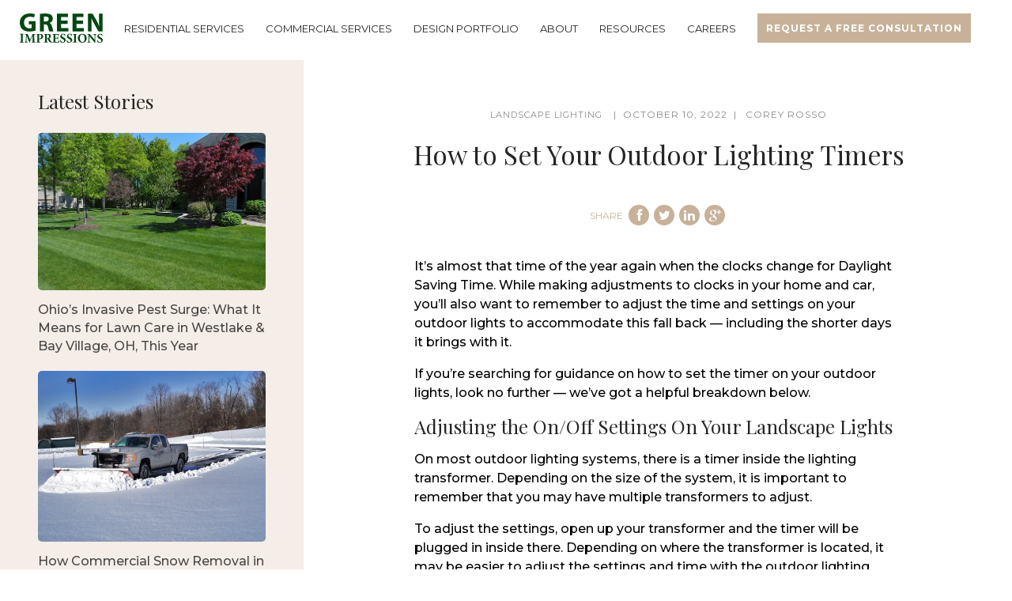

--- FILE ---
content_type: text/html; charset=UTF-8
request_url: https://www.mygreenimpressions.com/blog/bid/245485/how-to-adjust-your-landscape-lighting-timers
body_size: 13137
content:
<!doctype html><html lang="en"><head>
		<meta charset="utf-8">
		<title>How to Set Your Outdoor Lighting Timers</title>
		
		<link rel="shortcut icon" href="https://www.mygreenimpressions.com/hubfs/file-18137961.ico">
		

		<meta name="description" content="Have you adjusted your landscape lighting for Daylight saving Time? Here are tips on how to adjust your outdoor lighting timers for the fall backward.">
		
<link type="text/css" rel="stylesheet" href="https://www.mygreenimpressions.com/hubfs/hub_generated/template_assets/1/198129398618/1768519541344/template__blog.min.css">

		
		
		
		
		
		
		

		
		
		<meta name="viewport" content="width=device-width, initial-scale=1">

    
    <meta property="og:description" content="Have you adjusted your landscape lighting for Daylight saving Time? Here are tips on how to adjust your outdoor lighting timers for the fall backward.">
    <meta property="og:title" content="How to Set Your Outdoor Lighting Timers">
    <meta name="twitter:description" content="Have you adjusted your landscape lighting for Daylight saving Time? Here are tips on how to adjust your outdoor lighting timers for the fall backward.">
    <meta name="twitter:title" content="How to Set Your Outdoor Lighting Timers">

    

    
    <style>
a.cta_button{-moz-box-sizing:content-box !important;-webkit-box-sizing:content-box !important;box-sizing:content-box !important;vertical-align:middle}.hs-breadcrumb-menu{list-style-type:none;margin:0px 0px 0px 0px;padding:0px 0px 0px 0px}.hs-breadcrumb-menu-item{float:left;padding:10px 0px 10px 10px}.hs-breadcrumb-menu-divider:before{content:'›';padding-left:10px}.hs-featured-image-link{border:0}.hs-featured-image{float:right;margin:0 0 20px 20px;max-width:50%}@media (max-width: 568px){.hs-featured-image{float:none;margin:0;width:100%;max-width:100%}}.hs-screen-reader-text{clip:rect(1px, 1px, 1px, 1px);height:1px;overflow:hidden;position:absolute !important;width:1px}
</style>

<link rel="stylesheet" href="https://www.mygreenimpressions.com/hubfs/hub_generated/template_assets/1/198134647125/1768519537369/template_main.min.css">
<link rel="stylesheet" href="https://cdnjs.cloudflare.com/ajax/libs/font-awesome/6.2.1/css/all.min.css">
<link rel="stylesheet" href="https://www.mygreenimpressions.com/hubfs/hub_generated/template_assets/1/198129396586/1768519537688/template_theme-overrides.min.css">
<link rel="stylesheet" href="https://fonts.googleapis.com/css2?family=Oswald:wght@200;300;400;500;600;700&amp;family=Roboto:ital,wght@0,100;0,300;0,400;0,500;0,700;1,100;1,300;1,400;1,500&amp;display=swap">
<link rel="stylesheet" href="https://fonts.googleapis.com/css2?family=Montserrat:ital,wght@0,100..900;1,100..900&amp;display=swap">
<link rel="stylesheet" href="https://fonts.googleapis.com/css2?family=Roboto+Slab:wght@100..900&amp;display=swap">
<link rel="stylesheet" href="https://fonts.googleapis.com/css2?family=Open+Sans:ital,wght@0,300..800;1,300..800&amp;display=swap">
<link rel="stylesheet" href="https://www.mygreenimpressions.com/hubfs/hub_generated/template_assets/1/198134647375/1768519541953/template_child.min.css">
<link rel="stylesheet" href="https://www.mygreenimpressions.com/hubfs/hub_generated/template_assets/1/198814195852/1768519536235/template_form.min.css">
<link rel="stylesheet" href="https://www.mygreenimpressions.com/hubfs/hub_generated/module_assets/1/198735183368/1762424031414/module_header-section.min.css">

<style>
	@media (max-width:991px){
		
		header.header.cm-header .nav.no_megamenu{
			display:none;
		}
		


</style>


<link rel="stylesheet" href="https://www.mygreenimpressions.com/hubfs/hub_generated/module_assets/1/198134647064/1761295943298/module_content-with-background.min.css">

<style>


  
  
  #modal_post_bottom_section_ind1 .popup_modal_box{
    background: rgba(255, 255, 255, 1.0);
  }
  
  

  
</style>

 
<style>
  .accordion_wrap.post_bottom_section,
  .post_bottom_section ,
  .post_bottom_section{
    padding-top: 63px;
padding-right: 15px;
padding-bottom: 60px;
padding-left: 15px;
margin-top: 0px;
margin-bottom: 0px;

  }

  
  @media(max-width:767px){
    .accordion_wrap.post_bottom_section,
    .post_bottom_section ,
    .post_bottom_section{
      padding-top: 52px;
padding-right: 15px;
padding-bottom: 50px;
padding-left: 15px;
margin-top: 0px;
margin-bottom: 0px;

    }
  }
  
</style>

 
<style>

  

  

  

  

  
  .post_bottom_section *:not(a[class]):not(input):not(.hs-input):not(option):not(.popup_modal *){
    color: rgba(255, 255, 255, 1.0);
  }
  
</style>

 
<style>
  
</style>


<style>
  


</style>

<link rel="stylesheet" href="https://www.mygreenimpressions.com/hubfs/hub_generated/module_assets/1/198129396513/1761295911763/module_footer-section.min.css">

    <style>
      @import url('https://cdnjs.cloudflare.com/ajax/libs/font-awesome/4.0.1/css/font-awesome.css');

      
      .footer.footer_section__2 .footer-section-1 {
        padding-top:1px;
        padding-bottom:1px;
      }
      .footer.footer_section__2 .footer-section-1  .flex_row {
        border-top: 0px solid rgba(0, 0, 0, 1.0);
      }


      

      

      
      .footer.footer_section__2 .footer-section-2 {
        padding-top:1px;
        padding-bottom:1px;
      }
      .footer.footer_section__2 .footer-section-2  .flex_row {
        border-top: 0px solid rgba(199, 178, 153, 1.0);
      }


      

      

      
      .footer.footer_section__2 .footer-section-3 {
        padding-top:1px;
        padding-bottom:1px;
      }
      .footer.footer_section__2 .footer-section-3  .flex_row {
        border-top: 0px solid rgba(0, 0, 0, 1.0);
      }


      

      

      
      .footer.footer_section__2 .footer-section-4 {
        padding-top:1px;
        padding-bottom:1px;
      }
      .footer.footer_section__2 .footer-section-4  .flex_row {
        border-top: 0px solid rgba(0, 0, 0, 1.0);
      }


      

      

      
      .footer.footer_section__2 .footer-section-5 {
        padding-top:1px;
        padding-bottom:1px;
      }
      .footer.footer_section__2 .footer-section-5  .flex_row {
        border-top: 0px solid rgba(0, 0, 0, 1.0);
      }


      

      

      


      
      
      
      
      
      

      .footer.footer_section__2 .footer-section-1 .col-section.num1 .footer-row.row1{
        padding-top: 0px;
        padding-bottom:0px;
      }


      

      

      

      

      
      .footer.footer_section__2 .footer-section-1 .num1 .row1 .footer-image img{
        max-width: 	50px;
      }

      
      
      
      
      

      .footer.footer_section__2 .footer-section-1 .col-section.num2 .footer-row.row1{
        padding-top: 0px;
        padding-bottom:0px;
      }


      

      

      

      

      
      .footer.footer_section__2 .footer-section-1 .num2 .row1 .footer-image img{
        max-width: 	50px;
      }

      
      
      
      
      

      .footer.footer_section__2 .footer-section-1 .col-section.num3 .footer-row.row1{
        padding-top: 0px;
        padding-bottom:0px;
      }


      

      

      

      

      
      .footer.footer_section__2 .footer-section-1 .num3 .row1 .footer-image img{
        max-width: 	50px;
      }

      
      
      
      
      

      .footer.footer_section__2 .footer-section-1 .col-section.num4 .footer-row.row1{
        padding-top: 0px;
        padding-bottom:0px;
      }


      

      

      

      

      
      .footer.footer_section__2 .footer-section-1 .num4 .row1 .footer-image img{
        max-width: 	50px;
      }

      
      
      
      
      

      .footer.footer_section__2 .footer-section-1 .col-section.num5 .footer-row.row1{
        padding-top: 0px;
        padding-bottom:0px;
      }


      

      

      

      

      
      .footer.footer_section__2 .footer-section-1 .num5 .row1 .footer-image img{
        max-width: 	50px;
      }

      
      
      
      
      

      .footer.footer_section__2 .footer-section-1 .col-section.num6 .footer-row.row1{
        padding-top: 0px;
        padding-bottom:0px;
      }


      

      

      

      

      
      .footer.footer_section__2 .footer-section-1 .num6 .row1 .footer-image img{
        max-width: 	50px;
      }

      
      

      .footer.footer_section__2 .footer-section-1 .flex_row.primary_font{
        color: rgba(37, 37, 37, 1.0);
      }

      
      
      
      
      
      

      .footer.footer_section__2 .footer-section-2 .col-section.num1 .footer-row.row1{
        padding-top: 0px;
        padding-bottom:0px;
      }


      

      

      

      

      
      .footer.footer_section__2 .footer-section-2 .num1 .row1 .footer-image img{
        max-width: 	50px;
      }

      
      

      .footer.footer_section__2 .footer-section-2 .flex_row.primary_font{
        color: rgba(37, 37, 37, 1.0);
      }

      
      
      
      
      
      

      .footer.footer_section__2 .footer-section-3 .col-section.num1 .footer-row.row1{
        padding-top: 0px;
        padding-bottom:0px;
      }


      

      

      

      

      
      .footer.footer_section__2 .footer-section-3 .num1 .row1 .footer-image img{
        max-width: 	75px;
      }

      
      
      
      
      

      .footer.footer_section__2 .footer-section-3 .col-section.num2 .footer-row.row1{
        padding-top: 0px;
        padding-bottom:0px;
      }


      

      

      

      

      
      .footer.footer_section__2 .footer-section-3 .num2 .row1 .footer-image img{
        max-width: 	50px;
      }

      
      

      .footer.footer_section__2 .footer-section-3 .flex_row.primary_font{
        color: rgba(37, 37, 37, 1.0);
      }

      
      
      
      
      
      

      .footer.footer_section__2 .footer-section-4 .col-section.num1 .footer-row.row1{
        padding-top: 0px;
        padding-bottom:0px;
      }


      

      

      

      

      
      .footer.footer_section__2 .footer-section-4 .num1 .row1 .footer-image img{
        max-width: 	75px;
      }

      
      
      
      
      

      .footer.footer_section__2 .footer-section-4 .col-section.num2 .footer-row.row1{
        padding-top: 0px;
        padding-bottom:0px;
      }


      

      

      

      

      
      .footer.footer_section__2 .footer-section-4 .num2 .row1 .footer-image img{
        max-width: 	50px;
      }

      
      
      
      
      

      .footer.footer_section__2 .footer-section-4 .col-section.num3 .footer-row.row1{
        padding-top: 0px;
        padding-bottom:0px;
      }


      

      

      

      

      
      .footer.footer_section__2 .footer-section-4 .num3 .row1 .footer-image img{
        max-width: 	50px;
      }

      
      

      .footer.footer_section__2 .footer-section-4 .flex_row.primary_font{
        color: rgba(37, 37, 37, 1.0);
      }

      
      
      
      
      
      

      .footer.footer_section__2 .footer-section-5 .col-section.num1 .footer-row.row1{
        padding-top: 0px;
        padding-bottom:0px;
      }


      

      

      

      

      
      .footer.footer_section__2 .footer-section-5 .num1 .row1 .footer-image img{
        max-width: 	50px;
      }

      
      

      .footer.footer_section__2 .footer-section-5 .flex_row.primary_font{
        color: rgba(37, 37, 37, 1.0);
      }

      



      


      
      
      



      @media(min-width:768px)  {
        .footer.footer_section__2 .footer-section-1 .col-section.num1{
          width: 100%;
        }
      }

      

      @media(max-width:767px)  {
        .footer.footer_section__2 .footer-section-1 .col-section.num1{
          width: 100%;
        }
      }
      



      @media(min-width:768px)  {
        .footer.footer_section__2 .footer-section-1 .col-section.num2{
          width: 100%;
        }
      }

      

      @media(max-width:767px)  {
        .footer.footer_section__2 .footer-section-1 .col-section.num2{
          width: 100%;
        }
      }
      



      @media(min-width:768px)  {
        .footer.footer_section__2 .footer-section-1 .col-section.num3{
          width: 100%;
        }
      }

      

      @media(max-width:767px)  {
        .footer.footer_section__2 .footer-section-1 .col-section.num3{
          width: 100%;
        }
      }
      



      @media(min-width:768px)  {
        .footer.footer_section__2 .footer-section-1 .col-section.num4{
          width: 100%;
        }
      }

      

      @media(max-width:767px)  {
        .footer.footer_section__2 .footer-section-1 .col-section.num4{
          width: 100%;
        }
      }
      



      @media(min-width:768px)  {
        .footer.footer_section__2 .footer-section-1 .col-section.num5{
          width: 100%;
        }
      }

      

      @media(max-width:767px)  {
        .footer.footer_section__2 .footer-section-1 .col-section.num5{
          width: 100%;
        }
      }
      



      @media(min-width:768px)  {
        .footer.footer_section__2 .footer-section-1 .col-section.num6{
          width: 100%;
        }
      }

      

      @media(max-width:767px)  {
        .footer.footer_section__2 .footer-section-1 .col-section.num6{
          width: 100%;
        }
      }
      
      
      
      



      @media(min-width:768px)  {
        .footer.footer_section__2 .footer-section-2 .col-section.num1{
          width: 100%;
        }
      }

      

      @media(max-width:767px)  {
        .footer.footer_section__2 .footer-section-2 .col-section.num1{
          width: 100%;
        }
      }
      
      
      
      



      @media(min-width:768px)  {
        .footer.footer_section__2 .footer-section-3 .col-section.num1{
          width: 100%;
        }
      }

      

      @media(max-width:767px)  {
        .footer.footer_section__2 .footer-section-3 .col-section.num1{
          width: 100%;
        }
      }
      



      @media(min-width:768px)  {
        .footer.footer_section__2 .footer-section-3 .col-section.num2{
          width: 100%;
        }
      }

      

      @media(max-width:767px)  {
        .footer.footer_section__2 .footer-section-3 .col-section.num2{
          width: 100%;
        }
      }
      
      
      
      



      @media(min-width:768px)  {
        .footer.footer_section__2 .footer-section-4 .col-section.num1{
          width: 100%;
        }
      }

      

      @media(max-width:767px)  {
        .footer.footer_section__2 .footer-section-4 .col-section.num1{
          width: 100%;
        }
      }
      



      @media(min-width:768px)  {
        .footer.footer_section__2 .footer-section-4 .col-section.num2{
          width: 100%;
        }
      }

      

      @media(max-width:767px)  {
        .footer.footer_section__2 .footer-section-4 .col-section.num2{
          width: 100%;
        }
      }
      



      @media(min-width:768px)  {
        .footer.footer_section__2 .footer-section-4 .col-section.num3{
          width: 100%;
        }
      }

      

      @media(max-width:767px)  {
        .footer.footer_section__2 .footer-section-4 .col-section.num3{
          width: 100%;
        }
      }
      
      
      
      



      @media(min-width:768px)  {
        .footer.footer_section__2 .footer-section-5 .col-section.num1{
          width: 100%;
        }
      }

      

      @media(max-width:767px)  {
        .footer.footer_section__2 .footer-section-5 .col-section.num1{
          width: 100%;
        }
      }
      
      
    </style>
    
<style>
  @font-face {
    font-family: "Roboto";
    font-weight: 400;
    font-style: normal;
    font-display: swap;
    src: url("/_hcms/googlefonts/Roboto/regular.woff2") format("woff2"), url("/_hcms/googlefonts/Roboto/regular.woff") format("woff");
  }
  @font-face {
    font-family: "Roboto";
    font-weight: 400;
    font-style: normal;
    font-display: swap;
    src: url("/_hcms/googlefonts/Roboto/regular.woff2") format("woff2"), url("/_hcms/googlefonts/Roboto/regular.woff") format("woff");
  }
  @font-face {
    font-family: "Roboto";
    font-weight: 700;
    font-style: normal;
    font-display: swap;
    src: url("/_hcms/googlefonts/Roboto/700.woff2") format("woff2"), url("/_hcms/googlefonts/Roboto/700.woff") format("woff");
  }
  @font-face {
    font-family: "Playfair Display";
    font-weight: 400;
    font-style: normal;
    font-display: swap;
    src: url("/_hcms/googlefonts/Playfair_Display/regular.woff2") format("woff2"), url("/_hcms/googlefonts/Playfair_Display/regular.woff") format("woff");
  }
  @font-face {
    font-family: "Playfair Display";
    font-weight: 700;
    font-style: normal;
    font-display: swap;
    src: url("/_hcms/googlefonts/Playfair_Display/700.woff2") format("woff2"), url("/_hcms/googlefonts/Playfair_Display/700.woff") format("woff");
  }
  @font-face {
    font-family: "Montserrat";
    font-weight: 400;
    font-style: normal;
    font-display: swap;
    src: url("/_hcms/googlefonts/Montserrat/regular.woff2") format("woff2"), url("/_hcms/googlefonts/Montserrat/regular.woff") format("woff");
  }
  @font-face {
    font-family: "Montserrat";
    font-weight: 700;
    font-style: normal;
    font-display: swap;
    src: url("/_hcms/googlefonts/Montserrat/700.woff2") format("woff2"), url("/_hcms/googlefonts/Montserrat/700.woff") format("woff");
  }
  @font-face {
    font-family: "Oswald";
    font-weight: 500;
    font-style: normal;
    font-display: swap;
    src: url("/_hcms/googlefonts/Oswald/500.woff2") format("woff2"), url("/_hcms/googlefonts/Oswald/500.woff") format("woff");
  }
  @font-face {
    font-family: "Oswald";
    font-weight: 400;
    font-style: normal;
    font-display: swap;
    src: url("/_hcms/googlefonts/Oswald/regular.woff2") format("woff2"), url("/_hcms/googlefonts/Oswald/regular.woff") format("woff");
  }
  @font-face {
    font-family: "Oswald";
    font-weight: 700;
    font-style: normal;
    font-display: swap;
    src: url("/_hcms/googlefonts/Oswald/700.woff2") format("woff2"), url("/_hcms/googlefonts/Oswald/700.woff") format("woff");
  }
</style>

<!-- Editor Styles -->
<style id="hs_editor_style" type="text/css">
.header_dnd_area_bottom-row-0-force-full-width-section > .row-fluid {
  max-width: none !important;
}
</style>
    <script type="application/ld+json">
{
  "mainEntityOfPage" : {
    "@type" : "WebPage",
    "@id" : "https://www.mygreenimpressions.com/blog/bid/245485/how-to-adjust-your-landscape-lighting-timers"
  },
  "author" : {
    "name" : "Corey Rosso",
    "url" : "https://www.mygreenimpressions.com/blog/author/corey-rosso",
    "@type" : "Person"
  },
  "headline" : "How to Set Your Outdoor Lighting Timers",
  "datePublished" : "2022-10-10T04:00:00.000Z",
  "dateModified" : "2025-11-17T20:21:14.800Z",
  "publisher" : {
    "logo" : {
      "url" : "https://www.mygreenimpressions.com/hubfs/Green-Impressions-Landscaping.png",
      "@type" : "ImageObject"
    },
    "@type" : "Organization"
  },
  "@context" : "https://schema.org",
  "@type" : "BlogPosting",
  "image" : [ "https://www.mygreenimpressions.com/hubfs/Imported_Blog_Media/outdoor%20lighting%20timers-2.jpg" ]
}
</script>


    

<!-- Callrail -->

<script type="text/javascript" src="//cdn.callrail.com/companies/606237755/33a868f6b1d9eaae53ff/12/swap.js"></script> 

<!-- Meta Pixel Code -->
<script>
!function(f,b,e,v,n,t,s)
{if(f.fbq)return;n=f.fbq=function(){n.callMethod?
n.callMethod.apply(n,arguments):n.queue.push(arguments)};
if(!f._fbq)f._fbq=n;n.push=n;n.loaded=!0;n.version='2.0';
n.queue=[];t=b.createElement(e);t.async=!0;
t.src=v;s=b.getElementsByTagName(e)[0];
s.parentNode.insertBefore(t,s)}(window, document,'script',
'https://connect.facebook.net/en_US/fbevents.js');
fbq('init', '1873424820237030');
fbq('track', 'PageView');
</script>
<noscript>&lt;img  height="1" width="1" style="display:none" src="https://www.facebook.com/tr?id=1873424820237030&amp;amp;ev=PageView&amp;amp;noscript=1"&gt;</noscript>
<!-- End Meta Pixel Code -->


<meta name="facebook-domain-verification" content="bkl1etds4sdwshpr04ntre0xm4ru5p">


<!-- Google tag (gtag.js) -->
<script async src="https://www.googletagmanager.com/gtag/js?id=AW-829279824"></script>
<script>
  window.dataLayer = window.dataLayer || [];
  function gtag(){dataLayer.push(arguments);}
  gtag('js', new Date());


  gtag('config', 'AW-829279824');
</script>


<!-- Google tag (gtag.js) -->
<script async src="https://www.googletagmanager.com/gtag/js?id=G-GYEVXR7VH9"></script>
<script>
  window.dataLayer = window.dataLayer || [];
  function gtag(){dataLayer.push(arguments);}
  gtag('js', new Date());

  gtag('config', 'G-GYEVXR7VH9');
</script>


<link rel="amphtml" href="https://www.mygreenimpressions.com/blog/bid/245485/how-to-adjust-your-landscape-lighting-timers?hs_amp=true">

<meta property="og:image" content="https://www.mygreenimpressions.com/hubfs/Imported_Blog_Media/outdoor%20lighting%20timers-2.jpg">
<meta property="og:image:width" content="1000">
<meta property="og:image:height" content="667">

<meta name="twitter:image" content="https://www.mygreenimpressions.com/hubfs/Imported_Blog_Media/outdoor%20lighting%20timers-2.jpg">


<meta property="og:url" content="https://www.mygreenimpressions.com/blog/bid/245485/how-to-adjust-your-landscape-lighting-timers">
<meta name="twitter:card" content="summary_large_image">

<link rel="canonical" href="https://www.mygreenimpressions.com/blog/bid/245485/how-to-adjust-your-landscape-lighting-timers">

<meta property="og:type" content="article">
<link rel="alternate" type="application/rss+xml" href="https://www.mygreenimpressions.com/blog/rss.xml">
<meta name="twitter:domain" content="www.mygreenimpressions.com">
<script src="//platform.linkedin.com/in.js" type="text/javascript">
    lang: en_US
</script>

<meta http-equiv="content-language" content="en">






		
		 
	<meta name="generator" content="HubSpot"></head>
	<body>
		<div class="body-wrapper   hs-content-id-199991162655 hs-blog-post hs-blog-id-198887308661">
			
			
			
			<div data-global-resource-path="GreenImpressions_October2025/templates/partials/header.html"><div class="header-wrapper">
  <div class="header-wrapper-inner">
    <div class="container-fluid header_dnd_sec header_top_sec">
<div class="row-fluid-wrapper">
<div class="row-fluid">
<div class="span12 widget-span widget-type-cell " style="" data-widget-type="cell" data-x="0" data-w="12">

</div><!--end widget-span -->
</div>
</div>
</div>
    <div id="hs_cos_wrapper_header_section" class="hs_cos_wrapper hs_cos_wrapper_widget hs_cos_wrapper_type_module" style="" data-hs-cos-general-type="widget" data-hs-cos-type="module">  




<!--  -->

<!--  -->


<!-- desktop menu -->


<!--  -->





<!--  -->

























<header class="header cm-header  toggle_current_menu  sticky_header_enabled">

	
	
	

	
	
	

	

	<div class="primary-container primary-container-header_section ">
		<div class="primary-section">
			<div class="page-center">
				<div class="container-wrapper">
					 
					<div class="logo-section">
						
						
						
						

						
							<span id="hs_cos_wrapper_header_section_" class="hs_cos_wrapper hs_cos_wrapper_widget hs_cos_wrapper_type_logo" style="" data-hs-cos-general-type="widget" data-hs-cos-type="logo"><a href="/" id="hs-link-header_section_" style="border-width:0px;border:0px;"><img src="https://www.mygreenimpressions.com/hubfs/GreenImpressions_October2025/Images/logo.svg" class="hs-image-widget " height="37" style="height: auto;width:105px;border-width:0px;border:0px;" width="105" alt="Green Impressions" title="Green Impressions" loading=""></a></span>
							

						

						
					</div>
					

					
					
					<div class="nav col-4  menuAdd al_left  no_megamenu ">
						
<div class="mobile-close-icon">
	<svg xmlns="http://www.w3.org/2000/svg" class="svg-icon" style="width: 1em; height: 1em;vertical-align: middle;fill: currentColor;overflow: hidden;" viewbox="0 0 1024 1024" version="1.1"><path d="M810.65984 170.65984q18.3296 0 30.49472 12.16512t12.16512 30.49472q0 18.00192-12.32896 30.33088l-268.67712 268.32896 268.67712 268.32896q12.32896 12.32896 12.32896 30.33088 0 18.3296-12.16512 30.49472t-30.49472 12.16512q-18.00192 0-30.33088-12.32896l-268.32896-268.67712-268.32896 268.67712q-12.32896 12.32896-30.33088 12.32896-18.3296 0-30.49472-12.16512t-12.16512-30.49472q0-18.00192 12.32896-30.33088l268.67712-268.32896-268.67712-268.32896q-12.32896-12.32896-12.32896-30.33088 0-18.3296 12.16512-30.49472t30.49472-12.16512q18.00192 0 30.33088 12.32896l268.32896 268.67712 268.32896-268.67712q12.32896-12.32896 30.33088-12.32896z" /></svg>
</div>
<nav class="header__menu header__menu--desktop">
	
	<ul class="header__menu-wrapper no-list   ">
		






<li class="header__menu-item header__menu-item--depth-1   header__menu-item--has-submenu hs-skip-lang-url-rewrite  more_items more_than_1">
	<a class="header__menu-link header__menu-link--toggle " href="https://www.mygreenimpressions.com/cleveland-landscaping-service" aria-haspopup="true" aria-expanded="false">RESIDENTIAL SERVICES
		<div class="child-trigger">
			<svg xmlns="http://www.w3.org/2000/svg" width="11" height="7" viewbox="0 0 11 7" fill="none">
				<path d="M4.91888 6.76113L0.242419 2.15319C-0.0808065 1.8347 -0.0808065 1.3197 0.242419 1.0046L1.01954 0.238867C1.34276 -0.0796225 1.86543 -0.0796225 2.18521 0.238867L5.5 3.50508L8.81479 0.238867C9.13801 -0.0796225 9.66068 -0.0796225 9.98046 0.238867L10.7576 1.0046C11.0808 1.32309 11.0808 1.83809 10.7576 2.15319L6.08112 6.76113C5.76477 7.07962 5.24211 7.07962 4.91888 6.76113Z" fill="#212429" />
			</svg>
		</div>
		</a>
	
	<div class="mobile-child-trigger"></div>
	
	
	
	<ul class="header__menu-submenu header__menu-submenu--level-2 no-list">
		
		
		
<li class="header__menu-item header__menu-item--depth-2    hs-skip-lang-url-rewrite  single_item">
	<a class="header__menu-link  " href="https://www.mygreenimpressions.com/residential/landscape-design">LANDSCAPE DESIGN</a>
	
	
</li>

		
		
<li class="header__menu-item header__menu-item--depth-2    hs-skip-lang-url-rewrite  single_item">
	<a class="header__menu-link  " href="https://www.mygreenimpressions.com/residential/landscape-maintenance">LANDSCAPE MAINTENANCE</a>
	
	
</li>

		
		
<li class="header__menu-item header__menu-item--depth-2    hs-skip-lang-url-rewrite  single_item">
	<a class="header__menu-link  " href="https://www.mygreenimpressions.com/patio-pavers-unilock">PATIOS &amp; PAVERS</a>
	
	
</li>

		
		
<li class="header__menu-item header__menu-item--depth-2    hs-skip-lang-url-rewrite  single_item">
	<a class="header__menu-link  " href="https://www.mygreenimpressions.com/landscape-water-features">POOLS, SPAS &amp; PONDS</a>
	
	
</li>

		
		
<li class="header__menu-item header__menu-item--depth-2    hs-skip-lang-url-rewrite  single_item">
	<a class="header__menu-link  " href="https://www.mygreenimpressions.com/landscape-lighting">LANDSCAPE LIGHTING</a>
	
	
</li>

		
		
<li class="header__menu-item header__menu-item--depth-2    hs-skip-lang-url-rewrite  single_item">
	<a class="header__menu-link  " href="https://www.mygreenimpressions.com/lawn-irrigation">SPRINKLERS &amp; IRRIGATION</a>
	
	
</li>

		
		
<li class="header__menu-item header__menu-item--depth-2    hs-skip-lang-url-rewrite  single_item">
	<a class="header__menu-link  " href="https://www.mygreenimpressions.com/residential-snow-removal">SNOW REMOVAL</a>
	
	
</li>

		
		
<li class="header__menu-item header__menu-item--depth-2    hs-skip-lang-url-rewrite  single_item">
	<a class="header__menu-link  " href="https://www.mygreenimpressions.com/lawn-care-cleveland">PERSONALIZED LAWN CARE</a>
	
	
</li>

		
		
<li class="header__menu-item header__menu-item--depth-2    hs-skip-lang-url-rewrite  single_item">
	<a class="header__menu-link  " href="https://www.mygreenimpressions.com/mosquito-control">MOSQUITO CONTROL</a>
	
	
</li>

		
	</ul>
	
	
</li>



<li class="header__menu-item header__menu-item--depth-1    hs-skip-lang-url-rewrite  single_item">
	<a class="header__menu-link  " href="https://www.mygreenimpressions.com/commercial-snow-removal-grounds-management">COMMERCIAL SERVICES</a>
	
	
</li>



<li class="header__menu-item header__menu-item--depth-1    hs-skip-lang-url-rewrite  single_item">
	<a class="header__menu-link  " href="https://www.mygreenimpressions.com/portfolio">DESIGN PORTFOLIO</a>
	
	
</li>



<li class="header__menu-item header__menu-item--depth-1    hs-skip-lang-url-rewrite  single_item">
	<a class="header__menu-link  " href="https://www.mygreenimpressions.com/our-team">ABOUT</a>
	
	
</li>



<li class="header__menu-item header__menu-item--depth-1   header__menu-item--has-submenu hs-skip-lang-url-rewrite  two_items  more_than_1">
	<a class="header__menu-link header__menu-link--toggle " href="https://www.mygreenimpressions.com/resources" aria-haspopup="true" aria-expanded="false">RESOURCES
		<div class="child-trigger">
			<svg xmlns="http://www.w3.org/2000/svg" width="11" height="7" viewbox="0 0 11 7" fill="none">
				<path d="M4.91888 6.76113L0.242419 2.15319C-0.0808065 1.8347 -0.0808065 1.3197 0.242419 1.0046L1.01954 0.238867C1.34276 -0.0796225 1.86543 -0.0796225 2.18521 0.238867L5.5 3.50508L8.81479 0.238867C9.13801 -0.0796225 9.66068 -0.0796225 9.98046 0.238867L10.7576 1.0046C11.0808 1.32309 11.0808 1.83809 10.7576 2.15319L6.08112 6.76113C5.76477 7.07962 5.24211 7.07962 4.91888 6.76113Z" fill="#212429" />
			</svg>
		</div>
		</a>
	
	<div class="mobile-child-trigger"></div>
	
	
	
	<ul class="header__menu-submenu header__menu-submenu--level-2 no-list">
		
		
		
<li class="header__menu-item header__menu-item--depth-2    hs-skip-lang-url-rewrite  single_item">
	<a class="header__menu-link  " href="https://www.mygreenimpressions.com/blog">BLOG</a>
	
	
</li>

		
		
<li class="header__menu-item header__menu-item--depth-2    hs-skip-lang-url-rewrite  single_item">
	<a class="header__menu-link  " href="https://www.mygreenimpressions.com/project-financing">PROJECT FINANCING</a>
	
	
</li>

		
	</ul>
	
	
</li>



<li class="header__menu-item header__menu-item--depth-1    hs-skip-lang-url-rewrite  single_item">
	<a class="header__menu-link  " href="https://www.mygreenimpressions.com/careers">CAREERS</a>
	
	
</li>



<li class="header__menu-item header__menu-item--depth-1    hs-skip-lang-url-rewrite  single_item">
	<a class="header__menu-link  " href="https://www.mygreenimpressions.com/request-a-landscape-consultation">REQUEST A FREE CONSULTATION</a>
	
	
</li>




	</ul>
	

	


	


<div class="top-section mobile_section">
	<div class="page-center">
		<div class="cst-inner-wrapper flex_row">


			

			


			
			
			
			
			<div class="btn-section col12 desktop_hide  ">
				
				
				
				<a href="tel:4406888893" class=" hs-button" target="_blank" rel="noopener">
					(440) 688-8893
					
				</a>
				

				
			</div>
			
			
			
			

		</div>
	</div>
</div>




</nav>

					</div>
					
					

					<div class="right-section">

						
						
						

						
						
						


						
						
						

						
						
						<div class="button-section-container btn1">
							
							<div class="btn-section desktop_hide  ">
								
								
								
								<a href="tel:4406888893" class=" hs-button" target="_blank" rel="noopener">
									(440) 688-8893
									
								</a>
								

								

							</div>
							
						</div>
						
						

						
						
						

					</div>
				</div>
			</div>
		</div>
	</div>

	

	

</header>









</div>
    <div class="container-fluid header_dnd_sec header_bottom_sec">
<div class="row-fluid-wrapper">
<div class="row-fluid">
<div class="span12 widget-span widget-type-cell " style="" data-widget-type="cell" data-x="0" data-w="12">

<div class="row-fluid-wrapper row-depth-1 row-number-1 dnd-section header_dnd_area_bottom-row-0-force-full-width-section">
<div class="row-fluid ">
</div><!--end row-->
</div><!--end row-wrapper -->

</div><!--end widget-span -->
</div>
</div>
</div>
  </div>
</div></div>
			
			

			





















<!--  -->









<!--  -->














<div class="external_post_url hide">
  
</div>


<main id="main-content" class="body-container-wrapper blog-post-sidebar-layout cm-blog-post-sidebr">
  <div class="cm-post-wrap">
    <div class="flex_row">
      <div class="left-col">
        <div class="left-col-inner">
          <div class="rec_post left-container">
            <h5>Latest Stories</h5>
            <div class="cm-recent-blog-wrapper">
              <!-- Set the max number of recent posts to be output to the page here -->
              
              
              
              
              
              <div class="recent-post-item">
                
                <div class="rec_image">
                  <img src="https://www.mygreenimpressions.com/hs-fs/hubfs/Ohio%E2%80%99s%20Invasive%20Pest%20Surge%20What%20It%20Means%20for%20Lawn%20Care%20in%20Westlake%20%26%20Bay%20Village%2c%20OH%2c%20This%20Year.jpg?width=767&amp;name=Ohio%E2%80%99s%20Invasive%20Pest%20Surge%20What%20It%20Means%20for%20Lawn%20Care%20in%20Westlake%20&amp;%20Bay%20Village,%20OH,%20This%20Year.jpg" class="recent-hs-featured-image" alt="Lawn Care Westlake, OH &amp; Bay Village, OH">
                </div>
                
                
                <div class="rec_txt">
                  <div class="recent-post-title"><a class="hs-rss-title" href="https://www.mygreenimpressions.com/blog/ohios-invasive-pest-surge-what-it-means-for-lawn-care-in-westlake-bay-village-oh-this-year"><span>Ohio’s Invasive Pest Surge: What It Means for Lawn Care in Westlake &amp; Bay Village, OH, This Year</span></a></div>
                </div>
                
              </div>
                        
              
              
              
              <div class="recent-post-item">
                
                <div class="rec_image">
                  <img src="https://www.mygreenimpressions.com/hs-fs/hubfs/The%20Hidden%20Costs%20of%20Ignoring%20Snow%20Removal%20at%20Your%20Portage%20County%2c%20OH%2c%20Commercial%20Property.jpg?width=767&amp;name=The%20Hidden%20Costs%20of%20Ignoring%20Snow%20Removal%20at%20Your%20Portage%20County,%20OH,%20Commercial%20Property.jpg" class="recent-hs-featured-image" alt="commercial snow removal in lorain county, oh">
                </div>
                
                
                <div class="rec_txt">
                  <div class="recent-post-title"><a class="hs-rss-title" href="https://www.mygreenimpressions.com/blog/how-commercial-snow-removal-in-lorain-county-oh-keeps-entry-routes-clear-for-daily-operations"><span>How Commercial Snow Removal in Lorain County, OH, Keeps Entry Routes Clear for Daily Operations</span></a></div>
                </div>
                
              </div>
                        
              
              
              
              <div class="recent-post-item">
                
                <div class="rec_image">
                  <img src="https://www.mygreenimpressions.com/hs-fs/hubfs/Imported_Blog_Media/Outdoor%20Lighting%20and%20Pergola%20in%20Strongsville%2c%20OH-%20Design%20Ideas%20for%20Stylish%20Outdoor%20Living.jpg?width=767&amp;name=Outdoor%20Lighting%20and%20Pergola%20in%20Strongsville,%20OH-%20Design%20Ideas%20for%20Stylish%20Outdoor%20Living.jpg" class="recent-hs-featured-image" alt="">
                </div>
                
                
                <div class="rec_txt">
                  <div class="recent-post-title"><a class="hs-rss-title" href="https://www.mygreenimpressions.com/blog/outdoor-lighting-and-pergola-in-strongsville-oh-design-ideas-for-stylish-outdoor-living"><span>Outdoor Lighting and Pergola in Strongsville, OH: Design Ideas for Stylish Outdoor Living</span></a></div>
                </div>
                
              </div>
                        
              
              
              
              
            </div>
          </div>

          <div class="nsl" style="background-image: url(https://www.mygreenimpressions.com/hubfs/raw_assets/public/GreenImpressions_October2025/images/P1020049.jpg);">
            <div class="nsl-wrap left-container">
              <div class="nsl-cnt">
                <div id="hs_cos_wrapper_subscribe_our_blog" class="hs_cos_wrapper hs_cos_wrapper_widget hs_cos_wrapper_type_module widget-type-rich_text" style="" data-hs-cos-general-type="widget" data-hs-cos-type="module"><span id="hs_cos_wrapper_subscribe_our_blog_" class="hs_cos_wrapper hs_cos_wrapper_widget hs_cos_wrapper_type_rich_text" style="" data-hs-cos-general-type="widget" data-hs-cos-type="rich_text"><h2>Subscribe to Our Blog</h2>
<p style="margin-bottom: 0;">Get landscaping tips delivered right to your inbox.</p></span></div>
              </div>
              <div class="nsl-form">
                <div id="hs_cos_wrapper_form" class="hs_cos_wrapper hs_cos_wrapper_widget hs_cos_wrapper_type_module widget-type-form" style="" data-hs-cos-general-type="widget" data-hs-cos-type="module">


	



	<span id="hs_cos_wrapper_form_" class="hs_cos_wrapper hs_cos_wrapper_widget hs_cos_wrapper_type_form" style="" data-hs-cos-general-type="widget" data-hs-cos-type="form">
<div id="hs_form_target_form" class="hs-form-html" data-form-id="5db2f823-94ba-45d7-a99a-1f254b56b614" data-portal-id="50418627" data-region="na1"></div>




</span>
</div>
              </div>
            </div>
          </div>

          <div class="post_topics">
            <div class="title-with-topic-section left-container">
              <div id="hs_cos_wrapper_post_filter" class="hs_cos_wrapper hs_cos_wrapper_widget hs_cos_wrapper_type_module widget-type-post_filter" style="" data-hs-cos-general-type="widget" data-hs-cos-type="module">


  



  




<span id="hs_cos_wrapper_post_filter_" class="hs_cos_wrapper hs_cos_wrapper_widget hs_cos_wrapper_type_post_filter" style="" data-hs-cos-general-type="widget" data-hs-cos-type="post_filter"><div class="block">
  <h3>Browse by Topic</h3>
  <div class="widget-module">
    <ul>
      
        <li>
          <a href="https://www.mygreenimpressions.com/blog/tag/design">Design <span class="filter-link-count" dir="ltr">(178)</span></a>
        </li>
      
        <li>
          <a href="https://www.mygreenimpressions.com/blog/tag/maintenance">Maintenance <span class="filter-link-count" dir="ltr">(107)</span></a>
        </li>
      
        <li>
          <a href="https://www.mygreenimpressions.com/blog/tag/installation">Installation <span class="filter-link-count" dir="ltr">(52)</span></a>
        </li>
      
        <li>
          <a href="https://www.mygreenimpressions.com/blog/tag/healthy-lawn">Healthy Lawn <span class="filter-link-count" dir="ltr">(31)</span></a>
        </li>
      
        <li>
          <a href="https://www.mygreenimpressions.com/blog/tag/landscape-lighting">Landscape Lighting <span class="filter-link-count" dir="ltr">(22)</span></a>
        </li>
      
    </ul>
    
  </div>
</div>
</span></div>
            </div>
          </div>
          <div class="refer_friends" style="background-image: url(https://www.mygreenimpressions.com/hubfs/raw_assets/public/GreenImpressions_October2025/images/Refer-a-Friend.jpg);">
            <div class="reffer_inner left-container">
              <div class="refer-cnt">
                <div id="hs_cos_wrapper_reder_friends" class="hs_cos_wrapper hs_cos_wrapper_widget hs_cos_wrapper_type_module widget-type-rich_text" style="" data-hs-cos-general-type="widget" data-hs-cos-type="module"><span id="hs_cos_wrapper_reder_friends_" class="hs_cos_wrapper hs_cos_wrapper_widget hs_cos_wrapper_type_rich_text" style="" data-hs-cos-general-type="widget" data-hs-cos-type="rich_text"><h2>Refer a Friend</h2>
<p style="margin-bottom: 0;">Sign up for our referral program and get $100</p></span></div>
              </div>
              <div class="btn_row">
                <div id="hs_cos_wrapper_button" class="hs_cos_wrapper hs_cos_wrapper_widget hs_cos_wrapper_type_module" style="" data-hs-cos-general-type="widget" data-hs-cos-type="module">
  



  
    
  



<a class="hs-button" href="/sharethelove" id="hs-button_button" rel="">
  refer a friend today
</a>

</div>
              </div>
            </div>
          </div>
        </div>
      </div>

      <div class="right-col">
        <div class="post-section">
          <div class="post-header">
            <p class="post-tag">
              
              <a class="topic-link" href="https://www.mygreenimpressions.com/blog/tag/landscape-lighting">Landscape Lighting</a>
              
            </p>

            <span class="post-date">October 10, 2022</span>
            <div class="post_author_wrap">
              <a class="author-link" href="https://www.mygreenimpressions.com/blog/author/corey-rosso">
                Corey Rosso
              </a>
            </div>
          </div>
          <h2 class="post-title">
            <span id="hs_cos_wrapper_name" class="hs_cos_wrapper hs_cos_wrapper_meta_field hs_cos_wrapper_type_text" style="" data-hs-cos-general-type="meta_field" data-hs-cos-type="text">How to Set Your Outdoor Lighting Timers</span>
          </h2>
          <div class="social-sharing">
            <span class="shar-txt">share</span>
            <ul class="share-buttons">
              <li>
                <a href="http://www.facebook.com/share.php?u=https://www.mygreenimpressions.com/blog/bid/245485/how-to-adjust-your-landscape-lighting-timers" class="facebook-share" target="_blank">
                  <i class="fa fa-facebook" aria-hidden="true"></i></a>
              </li>
              <li>
                <a href="https://x.com/intent/tweet?url=https://www.mygreenimpressions.com/blog/bid/245485/how-to-adjust-your-landscape-lighting-timers&amp;text=How%20to%20Set%20Your%20Outdoor%20Lighting%20Timers" class="twitter-share" target="_blank">
                  <i class="fa fa-twitter" aria-hidden="true"></i></a>
              </li>
              <li>
                <a href="http://www.linkedin.com/shareArticle?mini=true&amp;url=https://www.mygreenimpressions.com/blog/bid/245485/how-to-adjust-your-landscape-lighting-timers" class="linkedin-share" target="_blank">
                  <i class="fa fa-linkedin" aria-hidden="true"></i>
                </a>
              </li>
              <li>
                <a href="https://plus.google.com/share?url=https://www.mygreenimpressions.com/blog/bid/245485/how-to-adjust-your-landscape-lighting-timers" class="google-plus" target="_blank">
                  <i class="fa fa-google-plus" aria-hidden="true"></i>
                </a>
              </li>
            </ul>
          </div>
          <div class="custom_summary hide">
            
          </div>
          <div class="post-body">
            <span id="hs_cos_wrapper_post_body" class="hs_cos_wrapper hs_cos_wrapper_meta_field hs_cos_wrapper_type_rich_text" style="" data-hs-cos-general-type="meta_field" data-hs-cos-type="rich_text"><p>It’s almost that time of the year again when the clocks change for Daylight Saving Time. While making adjustments to clocks in your home and car, you’ll also want to remember to adjust the time and settings on your outdoor lights to accommodate this fall back — including the shorter days it brings with it.</p> 
<!--more-->
<p>If you’re searching for guidance on how to set the timer on your outdoor lights, look no further — we’ve got a helpful breakdown below.</p> 
<h2 style="font-size: 24px;">Adjusting the On/Off Settings On Your Landscape Lights</h2> 
<p>On most outdoor lighting systems, there is a timer inside the lighting transformer. Depending on the size of the system, it is important to remember that you may have multiple transformers to adjust.&nbsp;</p> 
<p>To adjust the settings, open up your transformer and the timer will be plugged in inside there. Depending on where the transformer is located, it may be easier to adjust the settings and time with the outdoor lighting timer unplugged.</p> 
<p>While there are different types of light timers, the most common timers either have green and red clips or they are a push-in style of timer.&nbsp;</p> 
<p>With the push-in style, you just need to push the tabs in or pull them out to adjust the time when the lights are in operation. Just see what is pushed in to start with based on the style and make adjustments as needed.&nbsp;</p> 
<p>In the case where green and red clips are used, you’ll rely on these elements to set the time for on and off. Where the green clip is set will dictate what time the lights turn on, and the red clips will dictate the time the lights turn off. Simply slide the clips out and push them in at the times you want.</p> 
<h2 style="font-size: 24px;">Setting the Time on Your Outdoor Lights</h2> 
<p>On both styles of timers referenced above, setting the time of the day involves the same steps. You just turn the dial until the arrow lines up with the time of day. The light timers rotate clockwise to set and also run that way. While setting the time, you’ll want to make sure you have the time or day appropriately set for AM or PM.</p> 
<p>Once you have finished setting your on/off time and the time of day, plug the timer back into the lighting transformer. If you unplugged the transformer cord from the timer, make sure you plug that back in as well.</p> 
<p>Once these steps are complete, you can close up the transformer and your landscape lights will come on and off at the times you’ve set.</p> 
<h2 style="font-size: 24px;">The Case of Digital Timers for Outdoor Lights</h2> 
<p>Digital timers for landscape lights usually come equipped with a battery backup and adjust themselves for Daylight Saving Time.&nbsp;</p> 
<p>If the digital timers are set to come on at dusk and <em>turn off</em> at a certain time, then you shouldn’t need to make any adjustments. However, if they are set to <em>come on</em> at a certain time, then you will need to adjust them to accommodate the shift in daylight.</p> 
<p>By hitting the mode button on the timer, you can scroll through the current settings. When you get to the start time, turn the dial to adjust it to your new desired time.</p> 
<p><strong>Ready to brighten up the future of your landscape? </strong>Green Impressions can help you install new lighting in your outdoor space while offering services to maintain your investment year-round. <a href="/landscape-lighting" rel="noopener" target="_blank"><span>Learn more here</span></a>.</p> 
<p>&nbsp;</p> 
<p></p></span>
          </div>
          <ul class="pagination">       
            <li> 
              <a href="/blog-2018">Back to index</a>
            </li>
            
            <li class="previous-post">
              <a href="/blog/great-backyards-for-entertaining">Previous</a> 
            </li>
            
            
            <li class="next-post"> 
              <a href="/blog/bid/228953/cleveland-landscaping-tips-proper-pruning-time-for-hydrangeas">Next</a>
            </li> 
            
          </ul>
        </div>
        <div class="post-btm">
          <div class="post-btm-inner">
            <div id="hs_cos_wrapper_post_bottom_section" class="hs_cos_wrapper hs_cos_wrapper_widget hs_cos_wrapper_type_module" style="" data-hs-cos-general-type="widget" data-hs-cos-type="module">  



<div class="post_bottom_section dnd_padd cnt-wit-bg-wrp post-btm-sec image_bg_ty  bg_primary_bg_th center center_bg_pos _vid_ty to top_grad_dir ">
  


<div class="bg_el overlay_bg" style="background-color:rgba(0, 0, 0, 0.0)"></div>





<div class="bg_el bg_img" style="background-image:url(https://www.mygreenimpressions.com/hubfs/raw_assets/public/GreenImpressions_October2025/images/CTA_strip_Bg1.jpg);background-position:center center"></div>












  <div class="page-center pdlr10 full_width">

    <div class="content_widget text_center">
      
      <h2 class="title">
        Keep your lawn in great shape year-round.
        </h2>
        

        <div class="rich_text">
      <p>Schedule a free maintenance estimate today.</p>
    </div>
    <!--      -->
   


    
    






<div class="btn_row count_1 oneButton">
  
  

  

    
  <div class="btn_item ty_std index1" data-coun="">                           
           
    
    
    
    
    
    

    
    <a href="https://www.mygreenimpressions.com/request-a-landscape-consultation" class="hs-sec-btn ">
      Get Your Free Estimate
    </a>
    

    
  </div>
  
  
</div>











    
  </div>
</div>


























</div>












  



</div>
          </div>
        </div>
      </div>
    </div>
  </div>
</main>





			
			
			<div data-global-resource-path="GreenImpressions_October2025/templates/partials/footer.html"><div class="footer_partial_wrapper">
  <div class="container-fluid footer_dnd_sec footer_top_sec">
<div class="row-fluid-wrapper">
<div class="row-fluid">
<div class="span12 widget-span widget-type-cell " style="" data-widget-type="cell" data-x="0" data-w="12">

</div><!--end widget-span -->
</div>
</div>
</div>

  <div id="hs_cos_wrapper_footer_section__2" class="hs_cos_wrapper hs_cos_wrapper_widget hs_cos_wrapper_type_module" style="" data-hs-cos-general-type="widget" data-hs-cos-type="module">









<footer class="footer footer_section__2 cm-footer">

  

  
  


  

  

  <div class="footer-section top-section  footer-section-1  tab_hide mobile_hide border_0 _bg_choice ">
    <div class="page-center">
      <div class="flex_row primary_font " style="">
        
        <div class="col-section  num1  ">

          
          <div class="footer-row   al_center al_tab_center al_mob_center row1 type_richtext  "> 

            
            
            

            
            
            


            
            
            

            
            
            

            
            
            

            
            
            

            
            
            

            
            
            

            
            
            

            
            
            

            
            
            

            
            
            <div class="footer-content">
              <h3>Green Impressions</h3>
            </div>
            
            

            
            
              

              </div>
              
            </div>
            
        <div class="col-section location-icon num2  ">

          
          <div class="footer-row   al_center al_tab_center al_mob_center row1 type_social_icons  "> 

            
            
            

            
            
            


            
            
            

            
            
            

            
            
            

            
            
            

            
            
            

            
            
            

            
            
            <div class="footer-social">
              
              <div class="footer-social-item tyimg">
                
                
                

                

                
                
                <img src="https://www.mygreenimpressions.com/hs-fs/hubfs/GreenImpressions_October2025/Images/map-icon.png?width=12&amp;name=map-icon.png" alt="map" title="map" width="12" loading="lazy" srcset="https://www.mygreenimpressions.com/hs-fs/hubfs/GreenImpressions_October2025/Images/map-icon.png?width=6&amp;name=map-icon.png 6w, https://www.mygreenimpressions.com/hs-fs/hubfs/GreenImpressions_October2025/Images/map-icon.png?width=12&amp;name=map-icon.png 12w, https://www.mygreenimpressions.com/hs-fs/hubfs/GreenImpressions_October2025/Images/map-icon.png?width=18&amp;name=map-icon.png 18w, https://www.mygreenimpressions.com/hs-fs/hubfs/GreenImpressions_October2025/Images/map-icon.png?width=24&amp;name=map-icon.png 24w, https://www.mygreenimpressions.com/hs-fs/hubfs/GreenImpressions_October2025/Images/map-icon.png?width=30&amp;name=map-icon.png 30w, https://www.mygreenimpressions.com/hs-fs/hubfs/GreenImpressions_October2025/Images/map-icon.png?width=36&amp;name=map-icon.png 36w" sizes="(max-width: 12px) 100vw, 12px">
                

                


                
              </div>
              
            </div>
            
            

            
            
            

            
            
            

            
            
            

            
            
              

              </div>
              
            </div>
            
        <div class="col-section  num3  ">

          
          <div class="footer-row   al_center al_tab_center al_mob_center row1 type_richtext  "> 

            
            
            

            
            
            


            
            
            

            
            
            

            
            
            

            
            
            

            
            
            

            
            
            

            
            
            

            
            
            

            
            
            

            
            
            <div class="footer-content">
              <p>842 Abbe Road <br>Sheffield Village, OH <br>44054</p>
            </div>
            
            

            
            
              

              </div>
              
            </div>
            
        <div class="col-section phone-icon num4  ">

          
          <div class="footer-row   al_center al_tab_center al_mob_center row1 type_social_icons  "> 

            
            
            

            
            
            


            
            
            

            
            
            

            
            
            

            
            
            

            
            
            

            
            
            

            
            
            <div class="footer-social">
              
              <div class="footer-social-item tyimg">
                
                
                

                

                
                
                <img src="https://www.mygreenimpressions.com/hs-fs/hubfs/GreenImpressions_October2025/Images/phone.png?width=17&amp;name=phone.png" alt="phone" title="phone" width="17" loading="lazy" srcset="https://www.mygreenimpressions.com/hs-fs/hubfs/GreenImpressions_October2025/Images/phone.png?width=9&amp;name=phone.png 9w, https://www.mygreenimpressions.com/hs-fs/hubfs/GreenImpressions_October2025/Images/phone.png?width=17&amp;name=phone.png 17w, https://www.mygreenimpressions.com/hs-fs/hubfs/GreenImpressions_October2025/Images/phone.png?width=26&amp;name=phone.png 26w, https://www.mygreenimpressions.com/hs-fs/hubfs/GreenImpressions_October2025/Images/phone.png?width=34&amp;name=phone.png 34w, https://www.mygreenimpressions.com/hs-fs/hubfs/GreenImpressions_October2025/Images/phone.png?width=43&amp;name=phone.png 43w, https://www.mygreenimpressions.com/hs-fs/hubfs/GreenImpressions_October2025/Images/phone.png?width=51&amp;name=phone.png 51w" sizes="(max-width: 17px) 100vw, 17px">
                

                


                
              </div>
              
            </div>
            
            

            
            
            

            
            
            

            
            
            

            
            
              

              </div>
              
            </div>
            
        <div class="col-section  num5  ">

          
          <div class="footer-row   al_center al_tab_center al_mob_center row1 type_richtext  "> 

            
            
            

            
            
            


            
            
            

            
            
            

            
            
            

            
            
            

            
            
            

            
            
            

            
            
            

            
            
            

            
            
            

            
            
            <div class="footer-content">
              <p><a href="tel:440-240-8508" rel="noopener">440-240-8508</a></p>
            </div>
            
            

            
            
              

              </div>
              
            </div>
            
        <div class="col-section  num6  ">

          
          <div class="footer-row   al_center al_tab_center al_mob_center row1 type_social_icons  "> 

            
            
            

            
            
            


            
            
            

            
            
            

            
            
            

            
            
            

            
            
            

            
            
            

            
            
            <div class="footer-social">
              
              <div class="footer-social-item tyimg">
                
                
                <a href="https://www.facebook.com/GreenImpressions" target="_blank" rel="noopener">

                

                
                
                <img src="https://www.mygreenimpressions.com/hs-fs/hubfs/GreenImpressions_October2025/Images/facebook-icon.png?width=28&amp;name=facebook-icon.png" alt="Facebook" title="Facebook" width="28" loading="lazy" srcset="https://www.mygreenimpressions.com/hs-fs/hubfs/GreenImpressions_October2025/Images/facebook-icon.png?width=14&amp;name=facebook-icon.png 14w, https://www.mygreenimpressions.com/hs-fs/hubfs/GreenImpressions_October2025/Images/facebook-icon.png?width=28&amp;name=facebook-icon.png 28w, https://www.mygreenimpressions.com/hs-fs/hubfs/GreenImpressions_October2025/Images/facebook-icon.png?width=42&amp;name=facebook-icon.png 42w, https://www.mygreenimpressions.com/hs-fs/hubfs/GreenImpressions_October2025/Images/facebook-icon.png?width=56&amp;name=facebook-icon.png 56w, https://www.mygreenimpressions.com/hs-fs/hubfs/GreenImpressions_October2025/Images/facebook-icon.png?width=70&amp;name=facebook-icon.png 70w, https://www.mygreenimpressions.com/hs-fs/hubfs/GreenImpressions_October2025/Images/facebook-icon.png?width=84&amp;name=facebook-icon.png 84w" sizes="(max-width: 28px) 100vw, 28px">
                

                


                </a>
              </div>
              
              <div class="footer-social-item tyimg">
                
                
                <a href="http://www.twitter.com/GreenImpress" target="_blank" rel="noopener">

                

                
                
                <img src="https://www.mygreenimpressions.com/hs-fs/hubfs/GreenImpressions_October2025/Images/Icon-Twitter.png?width=28&amp;name=Icon-Twitter.png" alt="Twitter" title="Twitter" width="28" loading="lazy" srcset="https://www.mygreenimpressions.com/hs-fs/hubfs/GreenImpressions_October2025/Images/Icon-Twitter.png?width=14&amp;name=Icon-Twitter.png 14w, https://www.mygreenimpressions.com/hs-fs/hubfs/GreenImpressions_October2025/Images/Icon-Twitter.png?width=28&amp;name=Icon-Twitter.png 28w, https://www.mygreenimpressions.com/hs-fs/hubfs/GreenImpressions_October2025/Images/Icon-Twitter.png?width=42&amp;name=Icon-Twitter.png 42w, https://www.mygreenimpressions.com/hs-fs/hubfs/GreenImpressions_October2025/Images/Icon-Twitter.png?width=56&amp;name=Icon-Twitter.png 56w, https://www.mygreenimpressions.com/hs-fs/hubfs/GreenImpressions_October2025/Images/Icon-Twitter.png?width=70&amp;name=Icon-Twitter.png 70w, https://www.mygreenimpressions.com/hs-fs/hubfs/GreenImpressions_October2025/Images/Icon-Twitter.png?width=84&amp;name=Icon-Twitter.png 84w" sizes="(max-width: 28px) 100vw, 28px">
                

                


                </a>
              </div>
              
              <div class="footer-social-item tyimg">
                
                
                <a href="https://www.instagram.com/greenimpressions/" target="_blank" rel="noopener">

                

                
                
                <img src="https://www.mygreenimpressions.com/hs-fs/hubfs/GreenImpressions_October2025/Images/instagram-icon.png?width=28&amp;name=instagram-icon.png" alt="Instagram" title="Instagram" width="28" loading="lazy" srcset="https://www.mygreenimpressions.com/hs-fs/hubfs/GreenImpressions_October2025/Images/instagram-icon.png?width=14&amp;name=instagram-icon.png 14w, https://www.mygreenimpressions.com/hs-fs/hubfs/GreenImpressions_October2025/Images/instagram-icon.png?width=28&amp;name=instagram-icon.png 28w, https://www.mygreenimpressions.com/hs-fs/hubfs/GreenImpressions_October2025/Images/instagram-icon.png?width=42&amp;name=instagram-icon.png 42w, https://www.mygreenimpressions.com/hs-fs/hubfs/GreenImpressions_October2025/Images/instagram-icon.png?width=56&amp;name=instagram-icon.png 56w, https://www.mygreenimpressions.com/hs-fs/hubfs/GreenImpressions_October2025/Images/instagram-icon.png?width=70&amp;name=instagram-icon.png 70w, https://www.mygreenimpressions.com/hs-fs/hubfs/GreenImpressions_October2025/Images/instagram-icon.png?width=84&amp;name=instagram-icon.png 84w" sizes="(max-width: 28px) 100vw, 28px">
                

                


                </a>
              </div>
              
              <div class="footer-social-item tyimg">
                
                
                <a href="https://www.youtube.com/channel/UCQ2MsTuY129H1j3wEvBLx7g" target="_blank" rel="noopener">

                

                
                
                <img src="https://www.mygreenimpressions.com/hs-fs/hubfs/GreenImpressions_October2025/Images/youtube-icon.png?width=28&amp;name=youtube-icon.png" alt="Youtube" title="Youtube" width="28" loading="lazy" srcset="https://www.mygreenimpressions.com/hs-fs/hubfs/GreenImpressions_October2025/Images/youtube-icon.png?width=14&amp;name=youtube-icon.png 14w, https://www.mygreenimpressions.com/hs-fs/hubfs/GreenImpressions_October2025/Images/youtube-icon.png?width=28&amp;name=youtube-icon.png 28w, https://www.mygreenimpressions.com/hs-fs/hubfs/GreenImpressions_October2025/Images/youtube-icon.png?width=42&amp;name=youtube-icon.png 42w, https://www.mygreenimpressions.com/hs-fs/hubfs/GreenImpressions_October2025/Images/youtube-icon.png?width=56&amp;name=youtube-icon.png 56w, https://www.mygreenimpressions.com/hs-fs/hubfs/GreenImpressions_October2025/Images/youtube-icon.png?width=70&amp;name=youtube-icon.png 70w, https://www.mygreenimpressions.com/hs-fs/hubfs/GreenImpressions_October2025/Images/youtube-icon.png?width=84&amp;name=youtube-icon.png 84w" sizes="(max-width: 28px) 100vw, 28px">
                

                


                </a>
              </div>
              
              <div class="footer-social-item tyimg">
                
                
                <a href="http://www.pinterest.com/greenimpress" target="_blank" rel="noopener">

                

                
                
                <img src="https://www.mygreenimpressions.com/hs-fs/hubfs/GreenImpressions_October2025/Images/pinterest-icon.png?width=28&amp;name=pinterest-icon.png" alt="Pinterest" title="Pinterest" width="28" loading="lazy" srcset="https://www.mygreenimpressions.com/hs-fs/hubfs/GreenImpressions_October2025/Images/pinterest-icon.png?width=14&amp;name=pinterest-icon.png 14w, https://www.mygreenimpressions.com/hs-fs/hubfs/GreenImpressions_October2025/Images/pinterest-icon.png?width=28&amp;name=pinterest-icon.png 28w, https://www.mygreenimpressions.com/hs-fs/hubfs/GreenImpressions_October2025/Images/pinterest-icon.png?width=42&amp;name=pinterest-icon.png 42w, https://www.mygreenimpressions.com/hs-fs/hubfs/GreenImpressions_October2025/Images/pinterest-icon.png?width=56&amp;name=pinterest-icon.png 56w, https://www.mygreenimpressions.com/hs-fs/hubfs/GreenImpressions_October2025/Images/pinterest-icon.png?width=70&amp;name=pinterest-icon.png 70w, https://www.mygreenimpressions.com/hs-fs/hubfs/GreenImpressions_October2025/Images/pinterest-icon.png?width=84&amp;name=pinterest-icon.png 84w" sizes="(max-width: 28px) 100vw, 28px">
                

                


                </a>
              </div>
              
            </div>
            
            

            
            
            

            
            
            

            
            
            

            
            
              

              </div>
              
            </div>
            
          </div>
        </div>
      </div>
      

  
  


  

  

  <div class="footer-section last-section  footer-section-2  border_0 _bg_choice ">
    <div class="page-center">
      <div class="flex_row primary_font " style="">
        
        <div class="col-section  num1  ">

          
          <div class="footer-row   al_center al_tab_center al_mob_center row1 type_richtext  tab_hide "> 

            
            
            

            
            
            


            
            
            

            
            
            

            
            
            

            
            
            

            
            
            

            
            
            

            
            
            

            
            
            

            
            
            

            
            
            <div class="footer-content">
              <p>© 2026 Green Impressions Landscaping</p>
            </div>
            
            

            
            
              

              </div>
              
            </div>
            
          </div>
        </div>
      </div>
      

  
  


  

  

  <div class="footer-section residential-menuitem  footer-section-3  border_0 _bg_choice ">
    <div class="page-center">
      <div class="flex_row primary_font " style="">
        
        <div class="col-section close-btn num1  desktop_hide">

          
          <div class="footer-row   al_left al_tab_center al_mob_center row1 type_image  "> 

            
            
            

            
            
            


            
            
            

            
            
            <div class="footer-image ">
              

              
                <img src="https://www.mygreenimpressions.com/hs-fs/hubfs/GreenImpressions_October2025/Images/CLOSE.webp?width=125&amp;name=CLOSE.webp" alt="CLOSE" title="CLOSE" width="125" srcset="https://www.mygreenimpressions.com/hs-fs/hubfs/GreenImpressions_October2025/Images/CLOSE.webp?width=63&amp;name=CLOSE.webp 63w, https://www.mygreenimpressions.com/hs-fs/hubfs/GreenImpressions_October2025/Images/CLOSE.webp?width=125&amp;name=CLOSE.webp 125w, https://www.mygreenimpressions.com/hs-fs/hubfs/GreenImpressions_October2025/Images/CLOSE.webp?width=188&amp;name=CLOSE.webp 188w, https://www.mygreenimpressions.com/hs-fs/hubfs/GreenImpressions_October2025/Images/CLOSE.webp?width=250&amp;name=CLOSE.webp 250w, https://www.mygreenimpressions.com/hs-fs/hubfs/GreenImpressions_October2025/Images/CLOSE.webp?width=313&amp;name=CLOSE.webp 313w, https://www.mygreenimpressions.com/hs-fs/hubfs/GreenImpressions_October2025/Images/CLOSE.webp?width=375&amp;name=CLOSE.webp 375w" sizes="(max-width: 125px) 100vw, 125px">
                
              
            </div>
            
            

            
            
            

            
            
            

            
            
            

            
            
            

            
            
            

            
            
            

            
            
            

            
            
            

            
            
              

              </div>
              
            </div>
            
        <div class="col-section residential-menu num2  ">

          
          <div class="footer-row   al_left al_tab_left al_mob_left row1 type_richtext  desktop_hide "> 

            
            
            

            
            
            


            
            
            

            
            
            

            
            
            

            
            
            

            
            
            

            
            
            

            
            
            

            
            
            

            
            
            

            
            
            <div class="footer-content">
              <ul>
<li><a href="/residential/landscape-design">LANDSCAPE DESIGN</a></li>
<li><a href="/residential/landscape-maintenance">LANDSCAPE MAINTENANCE</a></li>
<li><a href="/patio-pavers-unilock">PATIOS &amp; PAVERS</a></li>
<li><a href="/landscape-water-features">POOLS, SPAS &amp; PONDS</a></li>
<li><a href="/landscape-lighting">LANDSCAPE LIGHTING</a></li>
<li><a href="/lawn-irrigation">SPRINKLERS &amp; IRRIGATION</a></li>
<li><a href="/residential-snow-removal">SNOW REMOVAL</a></li>
<li><a href="/lawn-care-cleveland">PERSONALIZED LAWN CARE</a></li>
<li><a href="/mosquito-control">MOSQUITO CONTROL</a></li>
</ul>
            </div>
            
            

            
            
              

              </div>
              
            </div>
            
          </div>
        </div>
      </div>
      

  
  


  

  

  <div class="footer-section main-menuitem  footer-section-4  desktop_hide border_0 _bg_choice ">
    <div class="page-center">
      <div class="flex_row primary_font " style="">
        
        <div class="col-section close-btn num1  desktop_hide">

          
          <div class="footer-row   al_left al_tab_center al_mob_center row1 type_image  desktop_hide "> 

            
            
            

            
            
            


            
            
            

            
            
            <div class="footer-image ">
              

              
                <img src="https://www.mygreenimpressions.com/hs-fs/hubfs/GreenImpressions_October2025/Images/CLOSE.webp?width=125&amp;name=CLOSE.webp" alt="CLOSE" title="CLOSE" width="125" srcset="https://www.mygreenimpressions.com/hs-fs/hubfs/GreenImpressions_October2025/Images/CLOSE.webp?width=63&amp;name=CLOSE.webp 63w, https://www.mygreenimpressions.com/hs-fs/hubfs/GreenImpressions_October2025/Images/CLOSE.webp?width=125&amp;name=CLOSE.webp 125w, https://www.mygreenimpressions.com/hs-fs/hubfs/GreenImpressions_October2025/Images/CLOSE.webp?width=188&amp;name=CLOSE.webp 188w, https://www.mygreenimpressions.com/hs-fs/hubfs/GreenImpressions_October2025/Images/CLOSE.webp?width=250&amp;name=CLOSE.webp 250w, https://www.mygreenimpressions.com/hs-fs/hubfs/GreenImpressions_October2025/Images/CLOSE.webp?width=313&amp;name=CLOSE.webp 313w, https://www.mygreenimpressions.com/hs-fs/hubfs/GreenImpressions_October2025/Images/CLOSE.webp?width=375&amp;name=CLOSE.webp 375w" sizes="(max-width: 125px) 100vw, 125px">
                
              
            </div>
            
            

            
            
            

            
            
            

            
            
            

            
            
            

            
            
            

            
            
            

            
            
            

            
            
            

            
            
              

              </div>
              
            </div>
            
        <div class="col-section  num2  ">

          
          <div class="footer-row   al_left al_tab_center al_mob_center row1 type_social_icons  desktop_hide "> 

            
            
            

            
            
            


            
            
            

            
            
            

            
            
            

            
            
            

            
            
            

            
            
            

            
            
            <div class="footer-social">
              
              <div class="footer-social-item tyimg">
                
                
                <a href="https://www.facebook.com/GreenImpressions" target="_blank" rel="noopener">

                

                
                
                <img src="https://www.mygreenimpressions.com/hs-fs/hubfs/GreenImpressions_October2025/Images/facebook-icon.png?width=28&amp;name=facebook-icon.png" alt="facebook-icon" title="facebook-icon" width="28" loading="lazy" srcset="https://www.mygreenimpressions.com/hs-fs/hubfs/GreenImpressions_October2025/Images/facebook-icon.png?width=14&amp;name=facebook-icon.png 14w, https://www.mygreenimpressions.com/hs-fs/hubfs/GreenImpressions_October2025/Images/facebook-icon.png?width=28&amp;name=facebook-icon.png 28w, https://www.mygreenimpressions.com/hs-fs/hubfs/GreenImpressions_October2025/Images/facebook-icon.png?width=42&amp;name=facebook-icon.png 42w, https://www.mygreenimpressions.com/hs-fs/hubfs/GreenImpressions_October2025/Images/facebook-icon.png?width=56&amp;name=facebook-icon.png 56w, https://www.mygreenimpressions.com/hs-fs/hubfs/GreenImpressions_October2025/Images/facebook-icon.png?width=70&amp;name=facebook-icon.png 70w, https://www.mygreenimpressions.com/hs-fs/hubfs/GreenImpressions_October2025/Images/facebook-icon.png?width=84&amp;name=facebook-icon.png 84w" sizes="(max-width: 28px) 100vw, 28px">
                

                


                </a>
              </div>
              
              <div class="footer-social-item tyimg">
                
                
                <a href="http://www.twitter.com/GreenImpress" target="_blank" rel="noopener">

                

                
                
                <img src="https://www.mygreenimpressions.com/hs-fs/hubfs/GreenImpressions_October2025/Images/Icon-Twitter.png?width=28&amp;name=Icon-Twitter.png" alt="Icon-Twitter" title="Icon-Twitter" width="28" loading="lazy" srcset="https://www.mygreenimpressions.com/hs-fs/hubfs/GreenImpressions_October2025/Images/Icon-Twitter.png?width=14&amp;name=Icon-Twitter.png 14w, https://www.mygreenimpressions.com/hs-fs/hubfs/GreenImpressions_October2025/Images/Icon-Twitter.png?width=28&amp;name=Icon-Twitter.png 28w, https://www.mygreenimpressions.com/hs-fs/hubfs/GreenImpressions_October2025/Images/Icon-Twitter.png?width=42&amp;name=Icon-Twitter.png 42w, https://www.mygreenimpressions.com/hs-fs/hubfs/GreenImpressions_October2025/Images/Icon-Twitter.png?width=56&amp;name=Icon-Twitter.png 56w, https://www.mygreenimpressions.com/hs-fs/hubfs/GreenImpressions_October2025/Images/Icon-Twitter.png?width=70&amp;name=Icon-Twitter.png 70w, https://www.mygreenimpressions.com/hs-fs/hubfs/GreenImpressions_October2025/Images/Icon-Twitter.png?width=84&amp;name=Icon-Twitter.png 84w" sizes="(max-width: 28px) 100vw, 28px">
                

                


                </a>
              </div>
              
              <div class="footer-social-item tyimg">
                
                
                <a href="https://www.instagram.com/greenimpressions/" target="_blank" rel="noopener">

                

                
                
                <img src="https://www.mygreenimpressions.com/hs-fs/hubfs/GreenImpressions_October2025/Images/instagram-icon.png?width=28&amp;name=instagram-icon.png" alt="instagram-icon" title="instagram-icon" width="28" loading="lazy" srcset="https://www.mygreenimpressions.com/hs-fs/hubfs/GreenImpressions_October2025/Images/instagram-icon.png?width=14&amp;name=instagram-icon.png 14w, https://www.mygreenimpressions.com/hs-fs/hubfs/GreenImpressions_October2025/Images/instagram-icon.png?width=28&amp;name=instagram-icon.png 28w, https://www.mygreenimpressions.com/hs-fs/hubfs/GreenImpressions_October2025/Images/instagram-icon.png?width=42&amp;name=instagram-icon.png 42w, https://www.mygreenimpressions.com/hs-fs/hubfs/GreenImpressions_October2025/Images/instagram-icon.png?width=56&amp;name=instagram-icon.png 56w, https://www.mygreenimpressions.com/hs-fs/hubfs/GreenImpressions_October2025/Images/instagram-icon.png?width=70&amp;name=instagram-icon.png 70w, https://www.mygreenimpressions.com/hs-fs/hubfs/GreenImpressions_October2025/Images/instagram-icon.png?width=84&amp;name=instagram-icon.png 84w" sizes="(max-width: 28px) 100vw, 28px">
                

                


                </a>
              </div>
              
              <div class="footer-social-item tyimg">
                
                
                <a href="https://www.youtube.com/channel/UCQ2MsTuY129H1j3wEvBLx7g" target="_blank" rel="noopener">

                

                
                
                <img src="https://www.mygreenimpressions.com/hs-fs/hubfs/GreenImpressions_October2025/Images/youtube-icon.png?width=28&amp;name=youtube-icon.png" alt="youtube-icon" title="youtube-icon" width="28" loading="lazy" srcset="https://www.mygreenimpressions.com/hs-fs/hubfs/GreenImpressions_October2025/Images/youtube-icon.png?width=14&amp;name=youtube-icon.png 14w, https://www.mygreenimpressions.com/hs-fs/hubfs/GreenImpressions_October2025/Images/youtube-icon.png?width=28&amp;name=youtube-icon.png 28w, https://www.mygreenimpressions.com/hs-fs/hubfs/GreenImpressions_October2025/Images/youtube-icon.png?width=42&amp;name=youtube-icon.png 42w, https://www.mygreenimpressions.com/hs-fs/hubfs/GreenImpressions_October2025/Images/youtube-icon.png?width=56&amp;name=youtube-icon.png 56w, https://www.mygreenimpressions.com/hs-fs/hubfs/GreenImpressions_October2025/Images/youtube-icon.png?width=70&amp;name=youtube-icon.png 70w, https://www.mygreenimpressions.com/hs-fs/hubfs/GreenImpressions_October2025/Images/youtube-icon.png?width=84&amp;name=youtube-icon.png 84w" sizes="(max-width: 28px) 100vw, 28px">
                

                


                </a>
              </div>
              
              <div class="footer-social-item tyimg">
                
                
                <a href="http://www.pinterest.com/greenimpress" target="_blank" rel="noopener">

                

                
                
                <img src="https://www.mygreenimpressions.com/hs-fs/hubfs/GreenImpressions_October2025/Images/pinterest-icon.png?width=28&amp;name=pinterest-icon.png" alt="pinterest-icon" title="pinterest-icon" width="28" loading="lazy" srcset="https://www.mygreenimpressions.com/hs-fs/hubfs/GreenImpressions_October2025/Images/pinterest-icon.png?width=14&amp;name=pinterest-icon.png 14w, https://www.mygreenimpressions.com/hs-fs/hubfs/GreenImpressions_October2025/Images/pinterest-icon.png?width=28&amp;name=pinterest-icon.png 28w, https://www.mygreenimpressions.com/hs-fs/hubfs/GreenImpressions_October2025/Images/pinterest-icon.png?width=42&amp;name=pinterest-icon.png 42w, https://www.mygreenimpressions.com/hs-fs/hubfs/GreenImpressions_October2025/Images/pinterest-icon.png?width=56&amp;name=pinterest-icon.png 56w, https://www.mygreenimpressions.com/hs-fs/hubfs/GreenImpressions_October2025/Images/pinterest-icon.png?width=70&amp;name=pinterest-icon.png 70w, https://www.mygreenimpressions.com/hs-fs/hubfs/GreenImpressions_October2025/Images/pinterest-icon.png?width=84&amp;name=pinterest-icon.png 84w" sizes="(max-width: 28px) 100vw, 28px">
                

                


                </a>
              </div>
              
            </div>
            
            

            
            
            

            
            
            

            
            
            

            
            
              

              </div>
              
            </div>
            
        <div class="col-section  num3  desktop_hide">

          
          <div class="footer-row   al_left al_tab_center al_mob_center row1 type_richtext  "> 

            
            
            

            
            
            


            
            
            

            
            
            

            
            
            

            
            
            

            
            
            

            
            
            

            
            
            

            
            
            

            
            
            

            
            
            <div class="footer-content">
              <ul>
<li><a href="/about/history">OUR HISTORY</a></li>
<li><a href="/our-team">OUR TEAM</a></li>
<li><a href="/careers">CAREERS</a></li>
<li><a href="/blog">BLOG</a></li>
<li><a href="/request-a-landscape-consultation">REQUEST A CONSULTATION</a></li>
<li><a href="/request-a-landscape-consultation">CONTACT US</a></li>
<li><a href="/project-financing">FINANCING</a></li>
</ul>
            </div>
            
            

            
            
              

              </div>
              
            </div>
            
          </div>
        </div>
      </div>
      

  
  


  

  

  <div class="footer-section Main-menu  footer-section-5  desktop_hide border_0 _bg_choice ">
    <div class="page-center">
      <div class="flex_row primary_font " style="">
        
        <div class="col-section  num1  ">

          
          <div class="footer-row   al_left al_tab_center al_mob_center row1 type_advance_menu  desktop_hide "> 

            
            
            

            
            
            


            
            
            

            
            
            

            
            
            

            
            
            
            <div class="footer-menu">
              <span id="hs_cos_wrapper_footer_section__2_" class="hs_cos_wrapper hs_cos_wrapper_widget hs_cos_wrapper_type_menu" style="" data-hs-cos-general-type="widget" data-hs-cos-type="menu"><div id="hs_menu_wrapper_footer_section__2_" class="hs-menu-wrapper active-branch flyouts hs-menu-flow-horizontal" role="navigation" data-sitemap-name="default" data-menu-id="198398316404" aria-label="Navigation Menu">
 <ul role="menu">
  <li class="hs-menu-item hs-menu-depth-1" role="none"><a href="javascript:;" role="menuitem">RESIDENTIAL </a></li>
  <li class="hs-menu-item hs-menu-depth-1" role="none"><a href="https://www.mygreenimpressions.com/commercial-snow-removal-grounds-management" role="menuitem">COMMERCIAL </a></li>
  <li class="hs-menu-item hs-menu-depth-1" role="none"><a href="https://www.mygreenimpressions.com/portfolio" role="menuitem">DESIGN PORTFOLIO</a></li>
  <li class="hs-menu-item hs-menu-depth-1" role="none"><a href="javascript:;" role="menuitem">MORE</a></li>
 </ul>
</div></span>
            </div>
            
            
            

            
            
            

            
            
            

            
            
            

            
            
            

            
            
            

            
            
            

            
            
              

              </div>
              
            </div>
            
          </div>
        </div>
      </div>
      
      
      </footer>	








    
    </div>
  <div class="container-fluid footer_dnd_sec footer_bottom_sec">
<div class="row-fluid-wrapper">
<div class="row-fluid">
<div class="span12 widget-span widget-type-cell " style="" data-widget-type="cell" data-x="0" data-w="12">

</div><!--end widget-span -->
</div>
</div>
</div>

</div></div>
			
			
		</div>
		
		
		
		
		<script src="https://code.jquery.com/jquery-3.7.0.js" integrity="sha256-JlqSTELeR4TLqP0OG9dxM7yDPqX1ox/HfgiSLBj8+kM=" crossorigin="anonymous"></script>
		
		
		
		

		
		
<!-- HubSpot performance collection script -->
<script defer src="/hs/hsstatic/content-cwv-embed/static-1.1293/embed.js"></script>
<script src="https://www.mygreenimpressions.com/hubfs/hub_generated/template_assets/1/198130987290/1768519544301/template_child.min.js"></script>
<script src="https://cdnjs.cloudflare.com/ajax/libs/jquery/3.7.1/jquery.min.js"></script>
<script src="https://www.mygreenimpressions.com/hubfs/hub_generated/template_assets/1/198129398623/1768519540891/template_aos.min.js"></script>

		<script>
			AOS.init({
				once: true,
				duration: 500
			});
		</script>
		
<script src="https://www.mygreenimpressions.com/hubfs/hub_generated/template_assets/1/198134647158/1768519538779/template_main.min.js"></script>
<script>
var hsVars = hsVars || {}; hsVars['language'] = 'en';
</script>

<script src="/hs/hsstatic/cos-i18n/static-1.53/bundles/project.js"></script>
<script src="https://www.mygreenimpressions.com/hubfs/hub_generated/module_assets/1/198735183368/1762424031414/module_header-section.min.js"></script>

<script>
  AOS.init({
    once: true,
    duration: 500
  });
</script>


<script>

	// STICKY HEADER 
	var headerStickySectionheader_section = document.querySelector('.header .primary-container.primary-container-header_section');                                                         
																													 if (headerStickySectionheader_section) {         
		window.addEventListener('scroll', function() {
			var headerOffsetheader_section = headerStickySectionheader_section.getBoundingClientRect().top;   
			var scrollTop = document.body.scrollTop || document.documentElement.scrollTop;
			if (headerOffsetheader_section <= 0 && scrollTop !== 0) {
				headerStickySectionheader_section.classList.add('sticky_header_active');
				headerStickySectionheader_section.closest('.header').classList.add('sticky_header_active_wrap');
				document.body.classList.add('sticky_header');
			} else {
				headerStickySectionheader_section.classList.remove('sticky_header_active');
				headerStickySectionheader_section.closest('.header').classList.remove('sticky_header_active_wrap');
				document.body.classList.remove('sticky_header');
			}    
		});
	}    

	function setSectionHeight(classNm) {
		var section = document.querySelector(classNm);
		if (section) {
			var sectionHeight = section.offsetHeight;
			section.parentElement.style.minHeight = sectionHeight + 'px';
		}
	}
	window.addEventListener('resize', function() {
		setTimeout(function() {
			setSectionHeight('.header .primary-container-header_section .primary-section');
											 }, 100);
	});
	document.addEventListener('DOMContentLoaded', function() {
		setSectionHeight('.header .primary-container-header_section .primary-section');
										 });

</script>


  <script data-hs-allowed="true">
    ((d=document,q='querySelectorAll',l='hs-form-html',m='script',b='/_hcms/forms/embed/v4/render-definition/ssr',u='https://js.hsforms.net/forms/embed/50418627.js') => {
      const a = (t,i) => t.replace(/{{hs_form_instance_id_placeholder}}/g,i);
      const i = (f,o) => {f.innerHTML=o;for(const s of f[q](m)){const n=d.createElement(m);for(const{name:e,value:t}of s.attributes)n.setAttribute(e,t);n.appendChild(d.createTextNode(s.innerHTML)),s.parentNode.replaceChild(n,s)}};
      const j = (e,f) => {try{if(e.status === 404)return;}catch(_){}const n=f.cloneNode(true);n.classList.replace(l,'hs-form-frame');i(f,'<'+m+' src="'+u+'"></'+m+'>'+n.outerHTML);};
      const r = (el,c=el.dataset) => {if(c.fetched)return;c.fetched=Date.now();fetch(`${b}/${c.portalId}/${c.formId}`).then((r) => r.text().then((t) => {i(el,a(t,el.id));c.loaded=Date.now();})).catch((e) => j(e,el));};
      d[q]('.'+l).forEach((el) => r(el));
    })();
  </script>


  <script data-hs-allowed="true">
    ((el) => {
      el && el.addEventListener('hs-form-event:on-ready', (e) => {
      window.HubSpotFormsV4.getFormFromEvent(e).setExtraSubmissionMetadata({
        
        
        
        
        
        
        
      });
    });
    })(document.getElementById('hs_form_target_form'));
  </script>

<script src="https://www.mygreenimpressions.com/hubfs/hub_generated/template_assets/1/198134647161/1768519545766/template_parallax.min.js"></script>
<script src="https://www.mygreenimpressions.com/hubfs/hub_generated/module_assets/1/198129396513/1761295911763/module_footer-section.min.js"></script>
<script src="/hs/hsstatic/keyboard-accessible-menu-flyouts/static-1.17/bundles/project.js"></script>

<!-- Start of HubSpot Analytics Code -->
<script type="text/javascript">
var _hsq = _hsq || [];
_hsq.push(["setContentType", "blog-post"]);
_hsq.push(["setCanonicalUrl", "https:\/\/www.mygreenimpressions.com\/blog\/bid\/245485\/how-to-adjust-your-landscape-lighting-timers"]);
_hsq.push(["setPageId", "199991162655"]);
_hsq.push(["setContentMetadata", {
    "contentPageId": 199991162655,
    "legacyPageId": "199991162655",
    "contentFolderId": null,
    "contentGroupId": 198887308661,
    "abTestId": null,
    "languageVariantId": 199991162655,
    "languageCode": "en",
    
    
}]);
</script>

<script type="text/javascript" id="hs-script-loader" async defer src="/hs/scriptloader/50418627.js?businessUnitId=2954885"></script>
<!-- End of HubSpot Analytics Code -->


<script type="text/javascript">
var hsVars = {
    render_id: "070ddd77-44e3-48fc-bcf3-3df8f6a360b9",
    ticks: 1768520353929,
    page_id: 199991162655,
    
    content_group_id: 198887308661,
    portal_id: 50418627,
    app_hs_base_url: "https://app.hubspot.com",
    cp_hs_base_url: "https://cp.hubspot.com",
    language: "en",
    analytics_page_type: "blog-post",
    scp_content_type: "",
    
    analytics_page_id: "199991162655",
    category_id: 3,
    folder_id: 0,
    is_hubspot_user: false
}
</script>


<script defer src="/hs/hsstatic/HubspotToolsMenu/static-1.432/js/index.js"></script>



<div id="fb-root"></div>
  <script>(function(d, s, id) {
  var js, fjs = d.getElementsByTagName(s)[0];
  if (d.getElementById(id)) return;
  js = d.createElement(s); js.id = id;
  js.src = "//connect.facebook.net/en_GB/sdk.js#xfbml=1&version=v3.0";
  fjs.parentNode.insertBefore(js, fjs);
 }(document, 'script', 'facebook-jssdk'));</script> <script>!function(d,s,id){var js,fjs=d.getElementsByTagName(s)[0];if(!d.getElementById(id)){js=d.createElement(s);js.id=id;js.src="https://platform.twitter.com/widgets.js";fjs.parentNode.insertBefore(js,fjs);}}(document,"script","twitter-wjs");</script>
 


		
		
		
	
</body></html>

--- FILE ---
content_type: text/css
request_url: https://www.mygreenimpressions.com/hubfs/hub_generated/template_assets/1/198129396586/1768519537688/template_theme-overrides.min.css
body_size: 5289
content:
.content-wrapper--vertical-spacing,.dnd-section{padding-bottom:40px;padding-top:40px}.contact-banner .cm_lb_svg,.landing-banner .cm_lb_svg{margin-bottom:-40px}.col_padd,.dnd-section>.row-fluid .dnd-column,.dnd-section>.row-fluid>[class*=span].dnd-module,.flex_row .col1,.flex_row .col10,.flex_row .col11,.flex_row .col12,.flex_row .col2,.flex_row .col20,.flex_row .col3,.flex_row .col4,.flex_row .col5,.flex_row .col6,.flex_row .col7,.flex_row .col8,.flex_row .col9{padding-left:15px;padding-right:15px}.content-wrapper,.dnd-section>.row-fluid,.page-center{max-width:1170px}.header .page-center,.header .primary-section .page-center{max-width:100%}.footer .page-center{max-width:1170px}body{background-color:#fff;font-family:Montserrat,sans-serif;font-style:normal;font-weight:400;letter-spacing:0;line-height:1.5;text-decoration:none}body,form#email-prefs-form .subscribe-options label{color:#252525;font-size:16px}a,a:active,a:focus,a:hover{color:#551a8b}.h1,h1{font-size:48px;line-height:1.2}.h1,.h2,h1,h2{color:#252525;font-family:Playfair Display,serif;font-style:normal;font-weight:400;letter-spacing:0;text-decoration:none}.h2,h2{font-size:36px;line-height:1.167}.h3,h3{font-size:32px;line-height:1.344}.blog-main-post .comment-from h4,.h3,.h4,.systems-page .hs-search-results__title,h3,h4{color:#252525;font-family:Playfair Display,serif;font-style:normal;font-weight:400;letter-spacing:0;text-decoration:none}.blog-main-post .comment-from h4,.h4,.systems-page .hs-search-results__title,h4{font-size:28px;line-height:1.25}.blog-comments button.comment-reply-to.hs-button.secondary,.h5,h5{font-size:24px;line-height:2}.blog-comments button.comment-reply-to.hs-button.secondary,.h5,.h6,h5,h6{color:#252525;font-family:Montserrat,sans-serif;font-style:normal;font-weight:400;letter-spacing:0;text-decoration:none}.h6,h6{font-size:16px;line-height:1}blockquote{border-left-color:#252525}.bnr_wrp .pg_number_item:not(.glide__bullet--active) .cm_dots{color:#f5ede7}ul.splide__pagination button{background:#f5ede7}ul.splide__pagination .splide__pagination__page.is-active{background:#2b5836}.splide .splide__arrow svg{fill:#2b5836}@media(max-width:767px){h1{font-size:36px}h2{font-size:26px}h3,h4{font-size:24px}h5,h6{font-size:16px}}.hs-search-field__bar,.hs_cos_wrapper_type_email_subscriptions,.hs_cos_wrapper_type_member_login,.hs_cos_wrapper_type_member_register,.hs_cos_wrapper_type_password_prompt,.hs_cos_wrapper_type_password_reset,.hs_cos_wrapper_type_password_reset_request,.section.post-footer form,.widget-type-blog_subscribe,.widget-type-email_simple_subscription,.widget-type-form,.widget-type-google_search,.widget-type-password_prompt.custom_error_message{background-color:hsla(0,0%,100%,0)}.cm_team_wrp .team_trigger.second_font{color:#2b5836}.hs_service .widget-type-form{background-color:#2b5836}.form-title{background-color:hsla(0,0%,100%,0)}.form-title,form label,form legend{color:#252525}.tabber .media-col .form-wrap .hs-input,form input[type=email],form input[type=file],form input[type=number],form input[type=password],form input[type=search],form input[type=tel],form input[type=text],form select,form textarea{background-color:#fff;border-color:#c7b299;border-radius:3px;color:#555}::-webkit-input-placeholder{color:#555}:-moz-placeholder,:-ms-input-placeholder,::-moz-placeholder,::-webkit-input-placeholder,::placeholder{color:#555}form input[type=email]:focus,form input[type=file]:focus,form input[type=number]:focus,form input[type=password]:focus,form input[type=search]:focus,form input[type=tel]:focus,form input[type=text]:focus,form select:focus,form textarea:focus{border-color:#c7b299}.actions .hs-button{margin-bottom:0}.hs-fieldtype-date .input .hs-dateinput:before{color:#252525}.fn-date-picker td.is-selected .pika-button{background:#252525}.fn-date-picker td .pika-button:hover{background-color:#252525!important}.fn-date-picker td.is-today .pika-button{color:#252525}.cm_nv_wrp .cm_nv_inner .custom,.hs-button,.hs-trans-btn,.tabber .media-col .form-wrap input.hs-button,form input[type=submit]{font-family:Playfair Display,serif}.hs_fillter_wrp .type_2 .hs_fil_cat_item{border-radius:0;border-width:1px;padding:10px}.cm_nv_wrp .cm_nv_inner .custom,.hs-button,.tabber .media-col .form-wrap input.hs-button,form input[type=submit]{background-color:#c7b299;border-color:#c7b299;border-radius:0;border-width:1px;color:#fff;font-family:Playfair Display,serif;font-size:18px;padding:10px}.popupBtn.hs-button svg,.popupBtn.hs-button svg path{fill:#fff}.cm_pg_wrp .social-share-icon ul a{border-radius:0}.hs-button:focus,.tabber .media-col .form-wrap input.hs-button:focus,form input[type=submit]:focus{background-color:#c7b299;border-color:#c7b299;color:#fff}.popupBtn.hs-button:focus svg,.popupBtn.hs-button:focus svg path,.popupBtn.hs-button:hover svg,.popupBtn.hs-button:hover svg path{fill:#fff}.hs-button:active,.hs-button:hover,.tabber .media-col .form-wrap input.hs-button:active,.tabber .media-col .form-wrap input.hs-button:hover,form input[type=submit]:active,form input[type=submit]:hover{background-color:#c7b299;border-color:#c7b299;color:#fff}.cm_pg_wrp .left-col a.custom,.cm_pg_wrp .right-col .social-share a.custom{font-size:18px}.button:focus,.button:hover,.hs-button.hoverDisable,button:focus,button:hover{background-color:#c7b299;border-color:#c7b299;color:#fff}.popupBtn.hs-button.hoverDisable:focus svg,.popupBtn.hs-button.hoverDisable:focus svg path,.popupBtn.hs-button.hoverDisable:hover svg,.popupBtn.hs-button.hoverDisable:hover svg path{fill:#fff}.contact-banner .form-row.hs-secondary .hs-button,.contact-banner .form-row.hs-secondary input.hs-button,.form-row.secondary input[type=submit],.hs-sec-btn,.hs_service .widget-type-form .hs-button,.landing-banner .form-row.hs-secondary .hs-button,.landing-banner .form-row.hs-secondary input.hs-button,.popup_modal_box.bg_primary .hs-button,.systems-page .hs-search-results__next-page,.systems-page .hs-search-results__prev-page{background-color:#c7b299;border-color:#c7b299;border-radius:0;border-width:0;color:#fff;font-family:Playfair Display,serif;font-size:18px;padding:21px 30px}.span2 .hs-sec-btn,.span3 .hs-sec-btn,.span4 .hs-sec-btn,.span5 .hs-sec-btn,.span6 .hs-sec-btn{padding:14px 20px}.popupBtn.hs-sec-btn svg,.popupBtn.hs-sec-btn svg path{fill:#fff}.popup_modal_box.bg_primary .hs-button:focus,.popup_modal_box.bg_primary .hs-button:hover{background-color:#c7b299;border-color:#c7b299;color:#fff}.contact-banner .form-row.hs-secondary .hs-button:focus,.contact-banner .form-row.hs-secondary .hs-button:hover,.contact-banner .form-row.hs-secondary input.hs-button:focus,.contact-banner .form-row.hs-secondary input.hs-button:hover,.form-row.secondary input[type=submit]:focus,.form-row.secondary input[type=submit]:hover,.hs-sec-btn:focus,.hs-sec-btn:hover,.landing-banner .form-row.hs-secondary .hs-button:focus,.landing-banner .form-row.hs-secondary .hs-button:hover,.landing-banner .form-row.hs-secondary input.hs-button:focus,.landing-banner .form-row.hs-secondary input.hs-button:hover,.systems-page .hs-search-results__next-page:focus,.systems-page .hs-search-results__next-page:hover,.systems-page .hs-search-results__prev-page:focus,.systems-page .hs-search-results__prev-page:hover{background-color:#b79c7b;border-color:#b79c7b;color:#fff}.popupBtn.hs-sec-btn:focus svg,.popupBtn.hs-sec-btn:focus svg path,.popupBtn.hs-sec-btn:hover svg,.popupBtn.hs-sec-btn:hover svg path{fill:#fff}.pricing-table-gp .pricing-area.popular-item a.hs-sec-btn:focus,.pricing-table-gp .pricing-area.popular-item a.hs-sec-btn:hover{border-color:#fff}.hs_service .widget-type-form .hs-button:hover{background-color:#b79c7b;border-color:#fff;color:#fff}.hs-sec-btn.hoverDisable{background-color:#c7b299;border-color:#c7b299;color:#fff}.popupBtn.hs-sec-btn.hoverDisable:focus svg,.popupBtn.hs-sec-btn.hoverDisable:focus svg path,.popupBtn.hs-sec-btn.hoverDisable:hover svg,.popupBtn.hs-sec-btn.hoverDisable:hover svg path{fill:#fff}.hs-trans-btn{background-color:transparent;border-color:#fff;border-radius:0;border-width:2px;color:#fff;font-family:Playfair Display,serif;padding:8.095238095200001px 10px}.hs-trans-btn:focus,.hs-trans-btn:hover{background-color:#c7b299;border-color:#c7b299;color:#fff}@media(max-width:767px){.cm_nv_wrp .cm_nv_inner .custom,.cm_pg_wrp .left-col a.custom,.cm_pg_wrp .right-col .social-share a.custom,.hs-button,form input[type=submit]{padding:5.652173913px 7.948717948700001px}.hs-sec-btn,.hs-trans-btn{padding:11.8695652173px 7.948717948700001px 5.652173913px}}.accordion_wrap .acc-item .acc-content .acc-btn-wrap a,.blog-feed .recent-post-item .post-btm .read-more a,.card_gallery .card_inner .card_box .btn_item a,.career-opportunities .career_popup .popup-btn .btn_row a,.cnt-wit-tp-img-wrp .col-btn-grp a,.feat-wrap .feat-item-wrp .right-content .btn_row a,.sidebar .hs_small_btn a,.systems-page .hs-search-results__next-page,.systems-page .hs-search-results__prev-page,.testimonials_slider .testmn_item .btn_item a,body .hs_small_btn .btn_item a{font-size:14px;padding:17.347826086919998px 13.6363636362px}table{background-color:#fff}td,th,thead td,thead th{border-color:#111;color:#252525}thead td,thead th{background-color:hsla(0,0%,100%,0)}tfoot td,tfoot th{background-color:#fff;border-color:#111;color:#252525}.header .alert-section{background-color:#f2fcff}.header .alert-section .text-alert{color:#2b5836}.header .close-icon svg path{fill:#252525}.header .alert-section a{color:#495057}.header .alert-section a:hover{color:#2b5836}.header .top-section{background-color:#fff}header.header .cst-inner-wrapper .text h4{color:#252525}.header .social-share ul li>a,header.header .section-icon{background-color:rgba(2,103,128,.04)}.header .social-share ul li>a svg path,header.header .section-icon svg path{fill:#2b5836}.header .contact-section a:hover svg path,.header .social-share ul li>a:hover svg path{fill:#fff}.header .contact-section a:hover .section-icon,.header .social-share ul li>a:hover{background-color:#2b5836}.header .primary-section{background-color:#fff;border-bottom-color:hsla(26,41%,93%,0)}.header .search .search-icon-container svg rect{fill:#fff}.header hr{background-color:hsla(26,41%,93%,0)}.nav>nav>ul .header__menu-item--depth-1>a{color:#252525}.nav>nav>ul .header__menu-item--depth-1>a svg path{fill:#252525}.nav>nav>ul .header__menu-item--depth-1>a:hover{color:#c7b299}.nav>nav>ul .header__menu-item--depth-1>a:hover .child-trigger svg path{fill:#c7b299}.nav>nav>ul .header__menu-item--depth-1.active-branch>a,.nav>nav>ul .header__menu-item--depth-1.active>a{color:#252525}.nav>nav>ul .header__menu-item--depth-1.active-branch>a .child-trigger svg path,.nav>nav>ul .header__menu-item--depth-1.active>a .child-trigger svg path{fill:#252525}.header__menu--desktop>.header__menu-wrapper .header__menu-submenu ul,.nav .header__menu--desktop>.header__menu-wrapper .header__menu-submenu--level-2{background-color:#fff}.nav>nav>ul .header__menu-submenu--level-2>.header__menu-item a{color:#252525}.nav>nav>ul .header__menu-submenu--level-2>.header__menu-item a:hover{color:#c7b299}.nav>nav>ul .header__menu-submenu--level-2>.header__menu-item ul li.active-branch>a,.nav>nav>ul .header__menu-submenu--level-2>.header__menu-item ul li.active>a{color:#252525}.header .primary-section{border:none}.nav>nav>ul .header__menu-item--depth-1 ul>li a,.nav>nav>ul .header__menu-item--depth-1 ul>li a:hover,.nav>nav>ul .header__menu-item--depth-1.active-branch>a,.nav>nav>ul .header__menu-item--depth-1.active>a,.nav>nav>ul .header__menu-item--depth-1>a,.nav>nav>ul .header__menu-item--depth-1>a:hover,.nav>nav>ul .header__menu-item--depth-1>ul li.active-branch>a,.nav>nav>ul .header__menu-item--depth-1>ul li.active>a{background-color:rgba(2,103,128,0)}.header .cst-humburger-icon .trigger{background-color:#2b5836;border-color:#c7b299}@media(max-width:991px){header.header .nav{background-color:#2b5836}}header.header .hs-button{padding-left:10.5681818182px;padding-right:10.5681818182px}.header .search .search-icon-container:after{color:#252525}.header .right-section .globe_class ul.lang_list_class>li{background-color:#fff}.header .right-section .globe_class ul.lang_list_class>li>a{color:#252525}.header .right-section .globe_class ul.lang_list_class>li>a:hover{color:#2b5836}.header .sticky_header_active .primary-section{background-color:#fff;border-bottom-color:hsla(26,41%,93%,0)}.header .header .sticky_header_active hr{background-color:transparent}.header .sticky_header_active .search .search-icon-container svg rect{fill:#fff}.header .btn-section.popup-open .popup-wrapper,.search-open .header-search-inner{background-color:rgba(0,0,0,.8)}.header-search-inner .hs-search-field__bar,.header-search-inner .hs-search-field__bar form{background-color:#fff}.header .search .search-icon-container svg path,.header-search-inner button svg,.header-search-inner button svg path{fill:#252525}.header-search-inner .header-search-close svg path{fill:#fff}.header ul.hs-search-field__suggestions{background-color:#fff}.nav.megamenu>nav>ul .header__menu-item--depth-1>ul>li>a,.nav>nav>ul .header__menu-item--depth-1>a{font-family:Playfair Display,serif;font-size:17px;font-style:normal;font-weight:400;text-decoration:none}@media(max-width:991px){header.header .nav{background-color:#2b5836}header.header .container-wrapper.mobile-open .cst-inner-wrapper .text h4:last-child,header.header .nav .header__menu.header__menu--desktop>ul ul>li a:hover,header.header .nav .header__menu.header__menu--desktop>ul ul>li.active-branch>a,header.header .nav .header__menu.header__menu--desktop>ul ul>li.active>a,header.header .nav .header__menu.header__menu--desktop>ul ul>li>a,header.header .nav .header__menu.header__menu--desktop>ul ul>li>a.header__menu-link--active-link,header.header .nav .header__menu.header__menu--desktop>ul>li.active-branch:hover>a,header.header .nav .header__menu.header__menu--desktop>ul>li.active-branch>.mobile-child-trigger,header.header .nav .header__menu.header__menu--desktop>ul>li.active-branch>a,header.header .nav .header__menu.header__menu--desktop>ul>li.active:hover>a,header.header .nav .header__menu.header__menu--desktop>ul>li.active>.mobile-child-trigger,header.header .nav .header__menu.header__menu--desktop>ul>li.active>a,header.header .nav .header__menu.header__menu--desktop>ul>li:hover>.mobile-child-trigger,header.header .nav .header__menu.header__menu--desktop>ul>li:hover>a,header.header .nav .header__menu.header__menu--desktop>ul>li:hover>a.header__menu-link--active-link,header.header .nav .header__menu.header__menu--desktop>ul>li>.mobile-child-trigger,header.header .nav .header__menu.header__menu--desktop>ul>li>a,header.header .nav .header__menu.header__menu--desktop>ul>li>a.header__menu-link--active-link{color:#fff}.header .container-wrapper.mobile-open .section-icon svg path,.header .container-wrapper.mobile-open .social-share li svg path{fill:#fff}header.header .nav:after,header.header .nav:before{background-color:#fff}header.header .mobile-close-icon svg path{fill:#fff}header.header .nav .header__menu.header__menu--desktop ul>li:not(:last-child){border-bottom-color:#fff}header.header .nav .header__menu.header__menu--desktop>ul>li:first-child{border-top-color:#fff}header.header .nav .header__menu.header__menu--desktop>ul>li a.header__menu-link--active-link{color:#fff}}header.header .hs-button{background-color:#c7b299;border-color:#c7b299;border-radius:25px;border-width:1px;color:#fff;font-family:Playfair Display,serif;font-size:18px;padding:10.5px 44px}header.header .popupBtn.hs-button svg{color:#fff;fill:#fff}header.header .hs-button:active,header.header .hs-button:focus,header.header .hs-button:hover{background-color:#c7b299;border-color:#c7b299;color:#fff}@media(max-width:991px){header.header .hs-button{padding:5.93478260865px 34.97435897428px}}header.header .hs-sec-btn{background-color:#c7b299;border-color:#c7b299;border-radius:25px;border-width:0;color:#fff;font-family:Playfair Display,serif;font-size:18px;padding:10.5px 44px}@media(min-width:992px){header.header .hs-sec-btn{font-size:13.99999999986px;padding:8.49999999996px 22px}}header.header .popupBtn.hs-sec-btn svg,header.header .popupBtn.hs-sec-btn svg path{fill:#fff}header.header .hs-sec-btn:focus,header.header .hs-sec-btn:hover{background-color:#b79c7b;border-color:#b79c7b;color:#fff}header.header .popupBtn.hs-sec-btn:focus svg,header.header .popupBtn.hs-sec-btn:focus svg path,header.header .popupBtn.hs-sec-btn:hover svg,header.header .popupBtn.hs-sec-btn:hover svg path{fill:#fff}header.header .hs-sec-btn.hoverDisable{background-color:#c7b299;border-color:#c7b299;color:#fff}header.header .popupBtn.hs-sec-btn.hoverDisable:focus svg,header.header .popupBtn.hs-sec-btn.hoverDisable:focus svg path,header.header .popupBtn.hs-sec-btn.hoverDisable:hover svg,header.header .popupBtn.hs-sec-btn.hoverDisable:hover svg path{fill:#fff}@media(max-width:767px){header.header .hs-sec-btn,header.header .hs-trans-btn{padding:5.93478260865px 34.97435897428px}}.ftr_btn_item.ftr-search-open .popup-wrapper,.ftr_btn_item.hdr-search-open .popup-wrapper{background-color:rgba(0,0,0,.8)}.footer .popup-wrapper .popup-inner-wrapper,.header .popup-wrapper .popup-inner-wrapper{background-color:#fff}.footer .close-icon{color:#252525}.popup-type-video .close-icon.popup-ftr svg path,.popup-wrapper.popup-type-video .close-icon.popup-hdr svg path{fill:#fff}.footer .close-icon svg path,.header .close-icon svg.svg-icon path{fill:#252525}@media(max-width:991px){header.header .hs-sec-btn{background-color:#c7b299;border-color:#c7b299;border-radius:25px;border-width:0;color:#fff}header.header .hs-sec-btn:focus,header.header .hs-sec-btn:hover{background-color:#c7b299;border-color:#c7b299;color:#fff}header.header .hs-button{background-color:#c7b299;border-color:#c7b299;border-radius:25px;border-width:0;color:#fff}header.header .hs-button:focus,header.header .hs-button:hover{background-color:#c7b299;border-color:#c7b299;color:#fff}}.footer_partial_wrapper{background-image:url();background-position:50%;background-repeat:no-repeat;background-size:cover}.footer,.footer-content,footer form .form-title{color:#252525}footer .hs_cos_wrapper_type_form{background-color:hsla(0,0%,100%,0)}footer form label,footer form legend{color:#252525}footer form .hs-error-msg,footer form .hs_error_rollup label{color:#252525!important}footer form input[type=email],footer form input[type=file],footer form input[type=number],footer form input[type=password],footer form input[type=search],footer form input[type=tel],footer form input[type=text],footer form select,footer form textarea{background-color:#fff;border-color:#c7b299;border-radius:3px;color:#555}footer form input[type=email]:focus,footer form input[type=file]:focus,footer form input[type=number]:focus,footer form input[type=password]:focus,footer form input[type=search]:focus,footer form input[type=tel]:focus,footer form input[type=text]:focus,footer form select:focus,footer form textarea:focus{border-color:#c7b299}footer .hs-sec-btn{background-color:#c7b299;border-color:#c7b299;border-radius:0;border-width:0;color:#fff;font-family:Playfair Display,serif;font-size:18px;padding:21px 30px}footer .popupBtn.hs-sec-btn svg,footer .popupBtn.hs-sec-btn svg path{fill:#fff}footer .hs-sec-btn:focus,footer .hs-sec-btn:hover{background-color:#b79c7b;border-color:#b79c7b;color:#fff}footer .popupBtn.hs-sec-btn:focus svg,footer .popupBtn.hs-sec-btn:focus svg path,footer .popupBtn.hs-sec-btn:hover svg,footer .popupBtn.hs-sec-btn:hover svg path{fill:#fff}footer .hs-sec-btn.hoverDisable{background-color:#c7b299;border-color:#c7b299;color:#fff}footer .popupBtn.hs-sec-btn.hoverDisable:focus svg,footer .popupBtn.hs-sec-btn.hoverDisable:focus svg path,footer .popupBtn.hs-sec-btn.hoverDisable:hover svg,footer .popupBtn.hs-sec-btn.hoverDisable:hover svg path{fill:#fff}@media(max-width:767px){footer .hs-sec-btn{padding:11.8695652173px 7.948717948700001px 5.652173913px}}footer .hs-button,footer form input[type=submit]{background-color:#c7b299;border-color:#c7b299;border-radius:0;border-width:1px;color:#fff;font-family:Playfair Display,serif;font-size:18px;padding:10px}footer .popupBtn.hs-button svg,footer .popupBtn.hs-button svg path{fill:#fff}footer .hs-button:focus,footer form input[type=submit]:focus{background-color:#c7b299;border-color:#c7b299;color:#fff}footer .popupBtn.hs-button:focus svg,footer .popupBtn.hs-button:focus svg path,footer .popupBtn.hs-button:hover svg,footer .popupBtn.hs-button:hover svg path{fill:#fff}footer .hs-button:active,footer .hs-button:hover,footer form input[type=submit]:active,footer form input[type=submit]:hover{background-color:#c7b299;border-color:#c7b299;color:#fff}.button,button{background-color:#c7b299;border-color:#c7b299;border-radius:0;border-width:1px;color:#fff;font-family:Playfair Display,serif;font-size:18px;padding:10px}footer .hs-button.hoverDisable{background-color:#c7b299;border-color:#c7b299;color:#fff}footer .popupBtn.hs-button.hoverDisable:focus svg,footer .popupBtn.hs-button.hoverDisable:focus svg path,footer .popupBtn.hs-button.hoverDisable:hover svg,footer .popupBtn.hs-button.hoverDisable:hover svg path{fill:#fff}@media(max-width:767px){footer .hs-button,footer form input[type=submit]{padding:5.652173913px 7.948717948700001px}}.footer a:not([class]),.footer a:not([class]):hover,.footer-heading h2,.footer-heading h3,.footer-heading h4,.footer-heading h5,.footer-heading h6,.ml-content h1,.ml-content h2,.ml-content h3,.ml-content h4,.ml-content h5,.ml-content h6{color:#252525}.footer-section{background-color:#fff}.footer .footer-social .footer-social-item i,.footer .footer-social .footer-social-item svg{color:#2b5836;fill:#2b5836}.footer .footer_contact_section_item svg,.footer .footer_contact_section_item svg path,.footer svg,.footer svg path{fill:#c7b299}.footer .footer_contact_section_item i{color:#c7b299}.backtotop_show .back_to_top:hover{background-color:#c7b299;border-color:#2b5836}.back_to_top.bg_pri_color{background-color:#2b5836}.back_to_top.bg_sec_color{background-color:#f5ede7}.back_to_top.bg__hvr_pri_color:hover,.backtotop_show .back_to_top.bg__hvr_pri_color:hover{background-color:#2b5836}.back_to_top.bg__hvr_sec_color:hover,.backtotop_show .back_to_top.bg__hvr_sec_color:hover{background-color:#f5ede7}.back_to_top.colr_theme,.back_to_top.colr_theme svg{color:#c7b299;fill:#c7b299}.back_to_top.colr_hvr_theme:hover,.back_to_top.colr_hvr_theme:hover svg{color:#2b5836;fill:#2b5836}.back_to_top.bord_pri_color{border-color:#2b5836}.back_to_top.bord_sec_color{border-color:#f5ede7}.back_to_top.bord_hvr_pri_color:hover,.backtotop_show .back_to_top.bord_hvr_pri_color:hover{border-color:#2b5836}.back_to_top.bord_hvr_sec_color:hover,.backtotop_show .back_to_top.bord_hvr_sec_color:hover{border-color:#f5ede7}.blog-card__tag-link,.blog-card__title a,.blog-post__author-name,.blog-post__tag-link,.blog-tag-filter__menu-link{color:#252525}.blog-card__tag-link:active,.blog-card__tag-link:focus,.blog-card__tag-link:hover,.blog-card__title a:active,.blog-card__title a:focus,.blog-card__title a:hover,.blog-post__author-name:active,.blog-post__author-name:focus,.blog-post__author-name:hover,.blog-post__tag-link:active,.blog-post__tag-link:focus,.blog-post__tag-link:hover,.blog-tag-filter__menu-link:active,.blog-tag-filter__menu-link:focus,.blog-tag-filter__menu-link:hover{color:#551a8b}.blog-tag-filter__menu-link--active-item:after{background-color:#252525}.blog-pagination__link{color:#252525}.blog-pagination__link--active:after,.blog-pagination__next-link:after,.blog-pagination__prev-link:after{background-color:#252525}.blog-post__title{color:#252525;font-family:Playfair Display,serif}.blog-post__author{background-color:#252525}.blog-index__post-content a:hover,.blog-post__back-to-blog:hover,.blog-post__meta a:hover,.blog-sidebar a:hover{color:#551a8b}.blog-post__read-more a:hover svg,a.blog-post__back-to-blog:hover svg{fill:#551a8b}.blog-sidebar ul.hs-search-field__suggestions a{color:#551a8b}.blog-index__post-content--small h2{font-size:32px}.blog-index__post-content a,.blog-sidebar a{color:#252525}.post-featured-image{max-height:px}.blog-post__meta a{color:#252525}.blog-post__meta a:hover{color:#551a8b}.blog-post__back-to-blog{color:#252525}.blog-post__back-to-blog svg{fill:#252525}.blog-pagination a.blog-pagination__link{background-color:#555;color:#2b5836}.blog-pagination a.blog-pagination__link:hover{background:#2b5836;color:#555}nav.blog-pagination path{fill:#252525}.without-sidebar .blog-index__post-inner-card.no-image{background-color:#2b5836;background-color:transparent}.card__price{color:#252525;font-family:Playfair Display,serif;font-size:32px;font-style:normal;font-weight:400;text-decoration:none}.hs-error-msg,.hs_error_rollup label,.systems-page ul.no-list.hs-error-msgs label{color:#252525!important}.dnd_padd{padding-bottom:40px;padding-top:40px}.cm_comp_wrp .before_after.bg_primary{border-right-color:#2b5836}.cm_comp_wrp .before_after.bg_secondary{border-right-color:#f5ede7}.bg_primary{background-color:#2b5836}.bg_secondary,.mem_imng.bg_secondary_svg{background-color:#f5ede7}.mem_imng.bg_primary_svg{background-color:#2b5836}.hs_fil_t2_read a,.hs_fil_t2_read a h4{color:#2b5836}.bg_primary_svg,.hs_fil_t2_read a svg{color:#2b5836;fill:#2b5836}.bg_secondary_svg{color:#f5ede7;fill:#f5ede7}.icon-wrap.bg_primary_svg :not(a[class]):not(input):not(.popup_modal *){color:#2b5836}.icon-wrap.bg_secondary_svg :not(a[class]):not(input):not(.popup_modal *){color:#f5ede7}.primary_font,.second_font{color:#252525}.primary_acc_font{color:#2b5836}.second_acc_font{color:#f5ede7}.card_item.hoverAdde .card_inner:hover a.hs-sec-btn{background-color:#b79c7b;border-color:#fff;color:#fff}.card_item.hoverAdde .card_inner:hover a.hs-button{background-color:#c7b299;border-color:#c7b299;color:#fff}.cm_nv_wrp .hs-sec-btn:hover{border-color:#c7b299}.cm_nv_wrp .hs-button{border-color:#fff}.glide .glide__arrow svg path{fill:#2b5836}.glide .glide__arrow:hover svg path{fill:#f5ede7}.glide__bullets .glide__bullet{background-color:#f5ede7}.glide__bullet.glide__bullet--active,.glide__bullet.glide__bullet:hover{background-color:#2b5836}.bnr_wrp .glide .glide__arrow--disabled{fill:#f5ede7}.closeIcon svg path,.cm_team_icons a *{fill:#2b5836}.card_inner:hover .hoverAdde .hvrFontColr_theme :not(a[class]){color:#2b5836}.card_gallery.styleChanges .icBg_bg_primary{background-color:#2b5836}.card_gallery.styleChanges .icBg_bg_secondary{background-color:#f5ede7}.card_gallery.styleChanges .hoverAdde .card_inner:hover .icBgHvr_primary_color{background-color:#2b5836}.card_gallery.styleChanges .hoverAdde .card_inner:hover .icBgHvr_secondary_color{background-color:#f5ede7}.card_gallery.styleChanges .icColr_bg_primary,.card_gallery.styleChanges .icColr_bg_primary svg{color:#2b5836;fill:#2b5836}.card_gallery.styleChanges .hoverAdde .icColr_bg_secondary,.card_gallery.styleChanges .hoverAdde .icColr_bg_secondary svg,.card_gallery.styleChanges .icColr_bg_secondary,.card_gallery.styleChanges .icColr_bg_secondary svg{color:#f5ede7;fill:#f5ede7}.card_gallery.styleChanges .hoverAdde .card_inner:hover .icColrHvr_bg_primary,.card_gallery.styleChanges .hoverAdde .card_inner:hover .icColrHvr_bg_primary svg{color:#2b5836;fill:#2b5836}.card_gallery.styleChanges .hoverAdde .card_inner:hover .icColrHvr_bg_secondary,.card_gallery.styleChanges .hoverAdde .card_inner:hover .icColrHvr_bg_secondary svg{color:#f5ede7;fill:#f5ede7}.pricing-table-gp .pricing-area.brd_primary,.pricing-table-gp .pricing-area.popular-item.brd_primary{border-color:#2b5836}.pricing-table-gp .pricing-area.brd_secondary,.pricing-table-gp .pricing-area.popular-item.brd_secondary{border-color:#f5ede7}.blog-feed .tags_wrap:after{background-color:rgba(37,37,37,.15)}.blog-feed.theme2 .overlay_icon.bg_el{background-color:rgba(37,37,37,.5)}.blog-feed.theme2 .meta_wrap>span,.blog-feedv3.theme2 .meta_wrap>span,.cm-btm-tags a{background-color:#252525;background-color:#f5ede7}.blog-feedV2 .overlay_bg.bg_primary,.blog-index__post-inner-card .overlay_bg.bg_primary{background:linear-gradient(180deg,rgba(21,192,234,.1),#2b5836)}.blog-feedV2 .overlay_bg.bg_secondary,.blog-index__post-inner-card .overlay_bg.bg_secondary{background:linear-gradient(180deg,rgba(21,192,234,.1),#f5ede7)}.blog-feedv3 .read-more a,.blog-index__post-inner-card .read-more a{color:#2b5836}.pricing-table-gp .slider:before{background-color:#2b5836}.glide__bullets.numberBullets{font-family:Montserrat,sans-serif}.glide__bullets.numberBullets .glide__bullet{color:#f5ede7}.glide__bullets.numberBullets .glide__bullet:after{background:#f5ede7}.blog-wit-sidbr span.icon_svg svg,.body-container--blog-post .blog-post-container .meta_wrap svg,.related-content-col svg{fill:#252525}.blog-post__body ul li:before,.glide__bullets.numberBullets .glide__bullet.glide__bullet--active,.landing_pg_v3 .two-col-content .content-col .description>ul>li:before,.portfolio-detail-pg .hs_cos_wrapper_type_rich_text>ul>li:before{color:#2b5836}.glide__bullets.numberBullets .glide__bullet--active.glide__bullet:after,.post_banner.simple-banner{background:#2b5836}.blog-comments button.comment-reply-to:before,.hs_fillter_wrp .type_3 .hs_fil_cat_item.is-checked{color:#2b5836}.cm-btm-tags a{color:#551a8b}.hs_fillter_wrp .hs_fil_cat_item.is-checked,.hs_fillter_wrp .type_1 .hs_fil_cat_item{color:#252525}body .hs_fillter_wrp .hs_fil_cat_item.primary_font_def{color:#2b5836}body .hs_fillter_wrp .hs_fil_cat_item.second_font_def{color:#f5ede7}body .hs_fillter_wrp .hs_fil_cat_item.is-checked.primary_font_active{border-color:#2b5836!important;color:#2b5836!important}body .hs_fillter_wrp .hs_fil_cat_item.is-checked.second_font_active{border-color:#f5ede7!important;color:#f5ede7!important}body .hs_fillter_wrp .hs_fil_cat_item.is-checked.bg_primary_active{background-color:#2b5836}body .hs_fillter_wrp .hs_fil_cat_item.is-checked.bg_secondary_active{background-color:#f5ede7}.blog-wit-sidbr .largeCard .meta_wrap>div span,.blog-wit-sidbr .largeCard .meta_wrap>span,.blog-wit-sidbr .smallCard .meta_wrap>div span,.blog-wit-sidbr .smallCard .meta_wrap>span{font-size:14px}@media(max-width:767px){.blog-wit-sidbr .largeCard .meta_wrap>div span,.blog-wit-sidbr .largeCard .meta_wrap>span{font-size:12.31px}}.related-content-col .meta_wrap{font-size:14px}.blog-sidebar .hs_cos_wrapper_type_post_filter>.block ul>li>a:after{color:#2b5836}.blog-header__author-social-links svg,.social_share_inner svg{fill:#2b5836}.blog-post__read-minutes span.meta_time.h5,.body-container--blog-post .blog-post-container .meta_wrap a,.cm_bread_menu a{color:#252525}.blog-header__author-social-links>a,.social_share_inner ul>li>a{background-color:rgba(2,103,128,.04)}.clipborad_text{background-color:#252525;color:#fff}.social_share_inner ul>li>a span.clipborad_text:after{border-color:transparent #252525 #252525 transparent;border-style:solid;border-width:5px}@media(max-width:767px){.content-wrapper--vertical-spacing,.dnd-section,.dnd_padd{padding-bottom:40px;padding-top:40px}}.blog-feedv3 .read-more,.glide__bullets.numberBullets .glide__bullet{font-family:Playfair Display,serif}.cm_tmw_col.primary svg{color:#2b5836!important}.cm_tmw_col.secondary svg{color:#f5ede7!important}circle.hs_circle.bg_primary{fill:#2b5836}circle.hs_circle.bg_secondary{fill:#f5ede7}.error-page:before{color:#f5ede7}.cm_pg_wrp .left-col a.custom,.cm_pg_wrp .right-col a.custom,.hs-button,.hs-sec-btn,.hs-trans-btn,.landing-banner .form-row .hs-form-field>label,.pricing-table-gp .popular-ribon,.sidebar-popular-posts .related-title,.simple-banner .banner-breacrumb ul.hs-breadcrumb-menu,.systems-page .hs-search-results__next-page,.systems-page .hs-search-results__prev-page,form input[type=submit],nav.blog-pagination>a{font-family:Playfair Display,serif}.career-opportunities .modal__box:not([class*=bg]),.cm_team_wrp .team_popup-modal .modal__box:not([class*=bg]),.cm_tm_wrp .team_popup-modal .modal__box:not([class*=bg]){background-color:#fff}.cm_social_follows .icon_cont.hs-button :not(a[class]):not(input):not(.hs-input):not(option):not(.popup_modal *),.cm_social_follows .icon_cont.hs-button:hover :not(a[class]):not(input):not(.hs-input):not(option):not(.popup_modal *),.cm_social_follows .icon_cont.hs-sec-btn :not(a[class]):not(input):not(.hs-input):not(option):not(.popup_modal *),.cm_social_follows .icon_cont.hs-sec-btn:hover :not(a[class]):not(input):not(.hs-input):not(option):not(.popup_modal *){color:#fff}.systems-page .success{background:rgba(43,88,54,.25);border-color:#2b5836;color:#2b5836}.pricing-table-gp .texti-list.features_list ul .expend-btn div{font-family:Playfair Display,serif}

--- FILE ---
content_type: text/css
request_url: https://www.mygreenimpressions.com/hubfs/hub_generated/template_assets/1/198814195852/1768519536235/template_form.min.css
body_size: 498
content:
.hsfc-Renderer form .hsfc-Step .hsfc-Step__Content{padding:0}.hs-form-field,.hsfc-Renderer form .hsfc-Row{margin-bottom:10px}.form-title:empty{margin:0;padding:0}.hsfc-Renderer form .hsfc-FieldLabel,form label{color:#252525;font-size:16px}.hs-error-msg,.hs_error_rollup label,.hsfc-Renderer form .hsfc-ErrorAlert,.systems-page ul.no-list.hs-error-msgs label{color:#252525;font-family:Montserrat,sans-serif!important;margin:1em 0}[data-hsfc-id=Renderer] .hsfc-Step .hsfc-Step__Content>:last-child{margin:0}.hsfc-Renderer form .hsfc-FieldLabel__RequiredIndicator{color:#252525}[data-hsfc-id=Renderer] .hsfc-DropdownField>:not(:last-child){margin-bottom:0!important}[data-hsfc-id=Renderer] .hsfc-EmailField>:not(:last-child),[data-hsfc-id=Renderer] .hsfc-TextField>:not(:last-child),[data-hsfc-id=Renderer] .hsfc-TextareaField>:not(:last-child){margin:0!important}.hsfc-Renderer form .hsfc-PhoneInput__FlagAndCaret,.hsfc-Renderer form .hsfc-TextInput,.hsfc-Renderer form .hsfc-TextareaInput,form input[type=email],form input[type=file],form input[type=number],form input[type=password],form input[type=search],form input[type=tel],form input[type=text],form select,form textarea{background-color:#fff;border-color:#c7b299;border-radius:3px!important;border-width:1px;color:#555;font-family:Arial;font-size:13px;font-weight:600;height:45px;outline:none;padding:0 20px}.hsfc-Renderer form .hsfc-TextareaInput,[data-hsfc-id=Renderer] .hsfc-TextareaInput{display:block;font-family:Montserrat,sans-serif;font-size:14px;height:75px;padding:5px 20px}form label{font-family:Montserrat,sans-serif}.hsfc-TextInput::placeholder,[data-hsfc-id=Renderer] .hsfc-DropdownInput>input,[data-hsfc-id=Renderer] .hsfc-DropdownInput>input::placeholder,[data-hsfc-id=Renderer] .hsfc-TextareaInput::placeholder,form input::-webkit-input-placeholder{color:#757575!important;font-family:Montserrat,sans-serif;font-size:13px;text-transform:uppercase;FONT-WEIGHT:500}.hsfc-Renderer form .hsfc-TextInput:focus,.hsfc-Renderer form .hsfc-TextareaInput:focus,form input[type=email]:focus,form input[type=file]:focus,form input[type=number]:focus,form input[type=password]:focus,form input[type=search]:focus,form input[type=tel]:focus,form input[type=text]:focus,form select:focus,form textarea:focus{box-shadow:none!important}[data-hsfc-id=Renderer] .hsfc-FileInput::-webkit-file-upload-button,[data-hsfc-id=Renderer] .hsfc-FileInput::file-selector-button{background-color:#ebebeb;border:none;color:#000;cursor:pointer;display:inline-block;float:left;font-size:14px;font-weight:700;height:50px;padding:0 117px;text-transform:uppercase;-moz-transition:all .2s ease-in;-o-transition:all .2s ease-in;-webkit-transition:all .2s ease-in;transition:all .2s ease-in}[data-hsfc-id=Renderer] .hsfc-FileInput{padding-left:0;padding-right:0}[data-hsfc-id=Renderer] .hsfc-DropdownInput__Caret{padding:5px!important}[data-hsfc-id=Renderer] .hsfc-FileInput{height:50px}.hsfc-Renderer form .hsfc-NavigationRow__Buttons:has(>:only-child){justify-content:flex-start}.hsfc-Renderer form .hsfc-Heading,.hsfc-Renderer form .hsfc-RichText{color:#252525}.hsfc-Renderer form .hsfc-RichText p{font-size:inherit!important;line-height:inherit!important}.hsfc-Renderer form .hsfc-RichText :last-child{margin-bottom:0}.hsfc-Renderer form .hsfc-Row:last-child{margin:0!important}[data-hsfc-id=Renderer] .hsfc-NavigationRow__Alerts{margin-bottom:0}.hs-button,.hsfc-Renderer form .hsfc-Button,form input[type=submit]{background-color:#c7b299;border:1px solid #c7b299;border-radius:0;color:#fff;font-family:Montserrat,sans-serif;font-size:12px;letter-spacing:1px;line-height:normal;max-width:310px;padding:10px;text-align:center;width:100%}.hsfc-Renderer form .hsfc-NavigationRow__Buttons:has(>:only-child){justify-content:center}.hs-button:hover,.hsfc-Renderer form .hsfc-Button:hover,.hsfc-Renderer form .hsfc-Button:not([disabled]):hover,form input[type=submit]:hover{background-color:#c7b299;border-color:#c7b299;color:#fff;transform:translateY(0)}[data-hsfc-id=Renderer] .hsfc-RadioFieldGroup__Options label{align-items:flex-start!important}[data-hsfc-id=Renderer] .hsfc-RadioFieldGroup__Options label>input{margin-top:3px}[data-hsfc-id=Renderer] .hsfc-CheckboxField label{align-items:flex-start!important}[data-hsfc-id=Renderer] .hsfc-CheckboxField label>input{margin-top:4px}[data-hsfc-id=Renderer] .hsfc-RichText p{font-family:Montserrat,sans-serif!important}.hs-sec-btn{background-color:#c7b299;border-color:#c7b299;border-radius:0;border-width:0;color:#fff;font-family:Montserrat,sans-serif;font-size:13px;font-weight:600;letter-spacing:1px;line-height:18px;padding:21px 30px;text-decoration:none;text-transform:uppercase}.hs-sec-btn:hover{background-color:#b79c7b;border-color:#b79c7b}[data-hsfc-id=Renderer] .hsfc-CheckboxField label>input,[data-hsfc-id=Renderer] .hsfc-CheckboxField label>input+span{font-family:Montserrat;font-size:14px!important;line-height:22px;position:relative}[data-hsfc-id=Renderer] .hsfc-CheckboxField label>input{padding:6px}.hsfc-Renderer form .hsfc-RichText p em{background:#004712;border-radius:100%;color:#fff;display:inline-block;float:none;font-family:Playfair Display,serif;font-size:32px;font-style:normal;height:56px;line-height:45px;margin-right:20px;text-align:center;vertical-align:middle;width:56px}[data-hsfc-id=Renderer] .hsfc-FileInput{line-height:50px}

--- FILE ---
content_type: text/css
request_url: https://www.mygreenimpressions.com/hubfs/hub_generated/module_assets/1/198134647064/1761295943298/module_content-with-background.min.css
body_size: -646
content:
.cnt-wit-bg-wrp .content_widget h2{margin-bottom:10px}.cnt-wit-bg-wrp .content_widget .btn_row{width:100%}.cnt-wit-bg-wrp .btn_item{column-gap:15px;display:flex;flex-wrap:wrap;justify-content:center;row-gap:15px}.cnt-wit-bg-wrp h2.title{margin-bottom:9px}.cnt-wit-bg-wrp a.popup_video span.icon{display:none}

--- FILE ---
content_type: application/javascript
request_url: https://www.mygreenimpressions.com/hubfs/hub_generated/template_assets/1/198130987290/1768519544301/template_child.min.js
body_size: 113
content:
$(document).ready(function(){$(".cm-footer .Main-menu ul li a").on("click",function(e){const $li=$(this).parent("li"),href=$(this).attr("href"),isFirst=$li.is(":first-child"),isLast=$li.is(":last-child");$(".cm-footer .Main-menu ul li").removeClass("active"),$li.addClass("active"),href&&"#"!==href||e.preventDefault(),isFirst?(e.preventDefault(),$(".cm-footer .main-menuitem").hide(),$(".cm-footer .residential-menuitem").fadeIn(200)):isLast?(e.preventDefault(),$(".cm-footer .residential-menuitem").hide(),$(".cm-footer .main-menuitem").fadeIn(200)):$(".cm-footer .residential-menuitem, .cm-footer .main-menuitem").fadeOut(200)}),$(".cm-footer .residential-menuitem .close-btn").on("click",function(){$(".cm-footer .residential-menuitem").fadeOut(200)}),$(".cm-footer .main-menuitem .close-btn").on("click",function(){$(".cm-footer .main-menuitem").fadeOut(200)})}),$(".cm-cards .tp-img").wrapInner("<div class='tp-img-inner'></div>"),$(".cm-imgs .tp-img-cnt").wrapInner("<div class='tp-content-inner'></div>"),$(document).ready(function(){$(".cm-install-img .content_widget").append('<div class="circle-animation"><div class="circle left"></div><div class="circle right"></div><div class="circle bottom-right"></div><div class="circle bottom-left"></div></div>')}),$(document).ready(function(){var $cards=$(".card_gallery.cm_home_portfolio .bottom_row .card_item"),$loadMoreBtn=$(".card_gallery.cm_home_portfolio .slider_btn_footer .hs-sec-btn");$cards.slice(6).hide(),$loadMoreBtn.on("click",function(e){e.preventDefault(),$cards.slice(6).slideDown(),$(this).fadeOut(300)})}),document.addEventListener("DOMContentLoaded",function(){document.querySelectorAll(".new_bnr .services-arrow").forEach((arrow,index)=>{const parentAnchor=arrow.closest("a");parentAnchor&&(parentAnchor.id="sectionnew")})});
//# sourceURL=https://50418627.fs1.hubspotusercontent-na1.net/hubfs/50418627/hub_generated/template_assets/1/198130987290/1768519544301/template_child.js

--- FILE ---
content_type: image/svg+xml
request_url: https://www.mygreenimpressions.com/hubfs/GreenImpressions_October2025/Images/logo.svg
body_size: 2557
content:
<svg xmlns='http://www.w3.org/2000/svg' xmlns:xlink='http://www.w3.org/1999/xlink' width='105px' height='37px'><path fill-rule='evenodd' fill='rgb(0, 71, 18)' d='M94.661,14.016 C93.323,11.617 91.817,8.723 90.746,6.091 L90.611,6.091 C90.779,9.089 90.846,12.249 90.846,15.910 L90.846,22.669 L86.160,22.669 L86.160,0.234 L92.118,0.234 L96.804,8.456 C98.143,10.818 99.448,13.613 100.486,16.147 L100.553,16.147 C100.251,13.182 100.151,10.153 100.151,6.758 L100.151,0.234 L104.838,0.234 L104.838,22.669 L99.482,22.669 L94.661,14.016 ZM94.698,33.233 L94.748,33.233 L94.748,30.301 C94.748,28.817 94.666,28.035 94.617,27.551 C94.534,26.835 94.206,26.552 92.993,26.485 L92.993,25.919 L96.994,25.919 L96.994,26.485 C96.109,26.535 95.764,26.768 95.682,27.518 C95.633,28.035 95.535,28.817 95.535,30.301 L95.535,36.915 L94.748,36.915 L87.926,28.618 L87.877,28.618 L87.877,32.350 C87.877,33.816 87.958,34.566 88.007,35.066 C88.089,35.799 88.368,36.116 89.582,36.165 L89.582,36.749 L85.564,36.749 L85.564,36.165 C86.483,36.099 86.859,35.832 86.925,35.116 C86.991,34.566 87.089,33.816 87.089,32.350 L87.089,28.885 C87.089,27.785 87.073,27.485 86.761,27.085 C86.450,26.685 86.089,26.552 85.384,26.485 L85.384,25.919 L88.418,25.919 L94.698,33.233 ZM79.017,36.999 C75.738,36.999 73.458,34.550 73.458,31.367 C73.458,28.501 75.475,25.685 79.230,25.685 C82.216,25.685 84.659,27.935 84.659,31.217 C84.659,34.816 82.117,36.999 79.017,36.999 ZM78.903,26.385 C77.263,26.385 75.983,28.152 75.983,31.034 C75.983,33.900 77.213,36.299 79.313,36.299 C80.871,36.299 82.133,34.749 82.133,31.683 C82.133,28.368 80.822,26.385 78.903,26.385 ZM66.645,0.234 L80.536,0.234 L80.536,4.394 L71.733,4.394 L71.733,9.056 L80.035,9.056 L80.035,13.182 L71.733,13.182 L71.733,18.509 L81.005,18.509 L81.005,22.669 L66.645,22.669 L66.645,0.234 ZM66.402,33.616 C66.402,35.516 64.812,36.999 62.418,36.999 C61.827,36.999 61.253,36.915 60.762,36.765 C60.302,36.632 59.991,36.499 59.777,36.399 C59.614,35.982 59.401,34.582 59.286,33.583 L59.860,33.383 C60.188,34.449 61.155,36.332 62.729,36.332 C63.729,36.332 64.369,35.632 64.369,34.566 C64.369,33.583 63.648,32.967 62.418,32.300 C60.745,31.433 59.565,30.534 59.565,28.935 C59.565,27.101 60.991,25.668 63.320,25.668 C64.369,25.668 65.304,26.002 65.599,26.102 C65.665,26.718 65.779,27.468 65.911,28.501 L65.337,28.635 C65.009,27.585 64.386,26.351 63.057,26.351 C62.139,26.351 61.467,27.035 61.467,28.002 C61.467,28.918 62.057,29.434 63.500,30.184 C65.221,31.034 66.402,31.966 66.402,33.616 ZM47.096,0.234 L60.986,0.234 L60.986,4.394 L52.184,4.394 L52.184,9.056 L60.484,9.056 L60.484,13.182 L52.184,13.182 L52.184,18.509 L61.455,18.509 L61.455,22.669 L47.096,22.669 L47.096,0.234 ZM40.770,16.310 C41.473,18.874 42.142,21.805 42.577,22.669 L37.356,22.669 C37.022,22.005 36.453,20.206 35.816,17.445 C35.180,14.615 34.209,13.881 32.100,13.849 L30.595,13.849 L30.595,22.669 L25.539,22.669 L25.539,0.532 C27.180,0.267 29.590,0.067 32.335,0.067 C35.682,0.067 38.025,0.566 39.631,1.830 C41.004,2.896 41.740,4.495 41.740,6.559 C41.740,9.387 39.699,11.350 37.757,12.051 L37.757,12.149 C39.331,12.783 40.200,14.247 40.770,16.310 ZM32.904,3.862 C31.666,3.862 30.962,3.928 30.595,4.029 L30.595,10.187 L32.602,10.187 C35.146,10.187 36.653,8.920 36.653,6.957 C36.653,4.926 35.247,3.862 32.904,3.862 ZM28.379,26.569 C29.149,27.101 29.592,27.935 29.592,29.018 C29.592,31.251 27.969,32.267 26.231,32.484 C25.985,32.517 25.738,32.517 25.558,32.517 L24.443,32.233 L24.443,34.533 C24.443,35.949 24.590,36.065 25.985,36.182 L25.985,36.749 L20.901,36.749 L20.901,36.182 C22.131,36.065 22.278,35.949 22.278,34.533 L22.278,28.152 C22.278,26.735 22.131,26.618 20.983,26.502 L20.983,25.919 L25.509,25.919 C26.804,25.919 27.723,26.102 28.379,26.569 ZM25.197,26.569 C24.886,26.569 24.689,26.652 24.590,26.735 C24.476,26.835 24.443,27.002 24.443,27.252 L24.443,31.583 C24.640,31.667 24.984,31.750 25.329,31.750 C25.919,31.750 27.231,31.317 27.231,29.068 C27.231,27.185 26.198,26.569 25.197,26.569 ZM3.180,19.905 C1.138,17.943 -0.000,15.013 -0.000,11.718 C0.034,4.262 5.489,-0.000 12.887,-0.000 C15.800,-0.000 18.042,0.566 19.146,1.065 L18.076,5.160 C16.837,4.594 15.331,4.194 12.853,4.194 C8.603,4.194 5.356,6.559 5.356,11.451 C5.356,16.113 8.302,18.807 12.485,18.807 C13.624,18.807 14.560,18.675 14.962,18.509 L14.962,13.779 L11.482,13.779 L11.482,9.821 L19.882,9.821 L19.882,21.639 C18.309,22.170 15.331,22.902 12.351,22.902 C8.235,22.902 5.256,21.872 3.180,19.905 ZM5.052,26.265 C3.793,26.384 3.659,26.487 3.659,27.953 L3.659,34.481 C3.659,35.914 3.793,36.033 5.052,36.152 L5.052,36.749 L0.001,36.749 L0.001,36.152 C1.260,36.033 1.411,35.914 1.411,34.481 L1.411,27.953 C1.411,26.487 1.260,26.384 0.001,26.265 L0.001,25.668 L5.052,25.668 L5.052,26.265 ZM7.351,35.199 C7.450,34.683 7.564,33.799 7.696,32.050 L7.958,28.751 C8.089,26.868 7.974,26.635 6.564,26.502 L6.564,25.919 L9.959,25.919 L13.108,33.216 L16.322,25.919 L19.635,25.919 L19.635,26.502 C18.323,26.635 18.257,26.768 18.290,28.152 L18.438,34.383 C18.471,35.916 18.553,36.032 19.832,36.165 L19.832,36.749 L14.977,36.749 L14.977,36.165 C16.207,36.032 16.289,35.916 16.289,34.383 L16.257,27.968 L16.175,27.968 L12.550,36.632 L12.091,36.632 L8.745,28.134 L8.680,28.134 L8.483,32.484 C8.401,33.866 8.417,34.649 8.483,35.166 C8.548,35.916 8.860,36.065 9.959,36.165 L9.959,36.749 L6.006,36.749 L6.006,36.165 C6.941,36.082 7.236,35.799 7.351,35.199 ZM32.022,34.516 L32.022,28.118 C32.022,26.785 31.875,26.618 30.678,26.502 L30.678,25.919 L35.286,25.919 C36.729,25.919 37.549,26.085 38.222,26.535 C38.878,26.985 39.320,27.718 39.320,28.751 C39.320,30.217 38.369,31.017 37.270,31.467 C37.516,31.966 38.123,33.067 38.615,33.833 C39.189,34.766 39.550,35.299 39.861,35.649 C40.222,36.032 40.501,36.232 40.862,36.365 L40.763,36.899 C40.665,36.899 40.485,36.882 40.272,36.882 C38.205,36.782 37.582,36.316 36.909,35.266 C36.483,34.582 36.040,33.683 35.565,32.800 C35.302,32.300 35.007,32.083 34.482,32.083 L34.170,32.083 L34.170,34.516 C34.170,35.899 34.318,36.049 35.565,36.165 L35.565,36.749 L30.612,36.749 L30.612,36.165 C31.842,36.049 32.022,35.899 32.022,34.516 ZM34.170,31.417 L34.597,31.417 C35.286,31.417 35.843,31.300 36.204,30.984 C36.762,30.517 36.992,29.851 36.992,29.001 C36.992,27.218 35.975,26.585 35.056,26.585 C34.646,26.585 34.417,26.652 34.318,26.752 C34.203,26.852 34.170,27.018 34.170,27.368 L34.170,31.417 ZM42.832,34.533 L42.832,28.134 C42.832,26.685 42.668,26.602 41.504,26.502 L41.504,25.919 L49.228,25.919 C49.244,26.219 49.326,27.385 49.392,28.418 L48.785,28.501 C48.638,27.918 48.424,27.368 48.129,27.068 C47.851,26.768 47.408,26.652 46.489,26.652 L45.702,26.652 C45.095,26.652 45.030,26.685 45.030,27.235 L45.030,30.768 L46.128,30.768 C47.506,30.768 47.736,30.684 47.949,29.518 L48.539,29.518 L48.539,32.866 L47.949,32.866 C47.736,31.667 47.523,31.600 46.128,31.600 L45.030,31.600 L45.030,34.500 C45.030,35.299 45.095,35.699 45.423,35.866 C45.719,35.999 46.276,36.032 46.899,36.032 C47.752,36.032 48.326,35.916 48.703,35.499 C49.031,35.133 49.326,34.600 49.622,33.866 L50.212,33.983 C50.097,34.732 49.769,36.249 49.638,36.749 L41.274,36.749 L41.274,36.165 C42.668,36.049 42.832,35.949 42.832,34.533 ZM54.445,36.332 C55.445,36.332 56.085,35.632 56.085,34.566 C56.085,33.583 55.363,32.967 54.134,32.300 C52.461,31.433 51.280,30.534 51.280,28.935 C51.280,27.101 52.707,25.668 55.036,25.668 C56.085,25.668 57.020,26.002 57.315,26.102 C57.381,26.718 57.495,27.468 57.627,28.501 L57.053,28.635 C56.725,27.585 56.102,26.351 54.773,26.351 C53.855,26.351 53.183,27.035 53.183,28.002 C53.183,28.918 53.773,29.434 55.216,30.184 C56.938,31.034 58.119,31.966 58.119,33.616 C58.119,35.516 56.528,36.999 54.134,36.999 C53.543,36.999 52.969,36.915 52.478,36.765 C52.018,36.632 51.707,36.499 51.493,36.399 C51.330,35.982 51.116,34.582 51.001,33.583 L51.575,33.383 C51.904,34.449 52.871,36.332 54.445,36.332 ZM72.276,26.502 C71.045,26.618 70.915,26.718 70.915,28.152 L70.915,34.533 C70.915,35.932 71.045,36.049 72.276,36.165 L72.276,36.749 L67.340,36.749 L67.340,36.165 C68.569,36.049 68.717,35.932 68.717,34.533 L68.717,28.152 C68.717,26.718 68.569,26.618 67.340,26.502 L67.340,25.919 L72.276,25.919 L72.276,26.502 ZM101.327,36.332 C102.327,36.332 102.967,35.632 102.967,34.566 C102.967,33.583 102.245,32.967 101.015,32.300 C99.342,31.433 98.162,30.534 98.162,28.935 C98.162,27.101 99.588,25.668 101.917,25.668 C102.967,25.668 103.901,26.002 104.196,26.102 C104.262,26.718 104.377,27.468 104.508,28.501 L103.934,28.635 C103.606,27.585 102.983,26.351 101.655,26.351 C100.736,26.351 100.064,27.035 100.064,28.002 C100.064,28.918 100.654,29.434 102.097,30.184 C103.819,31.034 105.000,31.966 105.000,33.616 C105.000,35.516 103.409,36.999 101.015,36.999 C100.424,36.999 99.851,36.915 99.358,36.765 C98.899,36.632 98.588,36.499 98.375,36.399 C98.211,35.982 97.997,34.582 97.883,33.583 L98.457,33.383 C98.784,34.449 99.752,36.332 101.327,36.332 Z'></path></svg>